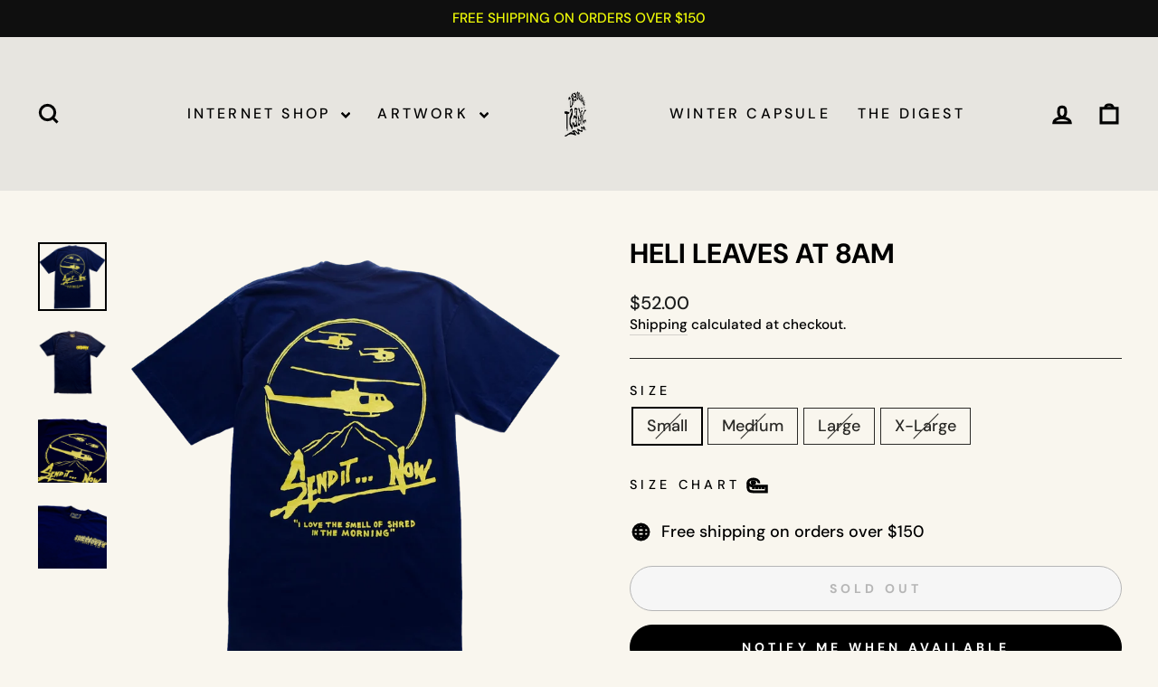

--- FILE ---
content_type: text/html; charset=utf-8
request_url: https://shreddersdigest.com/collections/best-selling-collection/products/heli-leaves-at-8am
body_size: 27370
content:
<!doctype html>
<html class="no-js" lang="en" dir="ltr">
<head>

    
    
    
    
    
      
      
    
  
  <meta charset="utf-8">
  <meta http-equiv="X-UA-Compatible" content="IE=edge,chrome=1">
  <meta name="viewport" content="width=device-width,initial-scale=1">
  <meta name="theme-color" content="#111111">
  <link rel="canonical" href="https://shreddersdigest.com/products/heli-leaves-at-8am">
  <link rel="preconnect" href="https://cdn.shopify.com" crossorigin>
  <link rel="preconnect" href="https://fonts.shopifycdn.com" crossorigin>
  <link rel="dns-prefetch" href="https://productreviews.shopifycdn.com">
  <link rel="dns-prefetch" href="https://ajax.googleapis.com">
  <link rel="dns-prefetch" href="https://maps.googleapis.com">
  <link rel="dns-prefetch" href="https://maps.gstatic.com"><link rel="shortcut icon" href="//shreddersdigest.com/cdn/shop/files/SHR_logo_3425e6e2-b553-4cc5-a14c-8a2fea1f9388_32x32.png?v=1630531976" type="image/png" /><title>Heli Leaves at 8am
&ndash; Shredders Digest 
</title>
<meta name="description" content="Don&#39;t be that person who misses the ride up the mountain, the Heli left at 8am and you&#39;re too late. There&#39;s no sending on the cards for you now today. This is our Heavy Weight T-Shirt. Hand-Printed on 100% USA Cotton  "><meta property="og:site_name" content="Shredders Digest ">
  <meta property="og:url" content="https://shreddersdigest.com/products/heli-leaves-at-8am">
  <meta property="og:title" content="Heli Leaves at 8am">
  <meta property="og:type" content="product">
  <meta property="og:description" content="Don&#39;t be that person who misses the ride up the mountain, the Heli left at 8am and you&#39;re too late. There&#39;s no sending on the cards for you now today. This is our Heavy Weight T-Shirt. Hand-Printed on 100% USA Cotton  "><meta property="og:image" content="http://shreddersdigest.com/cdn/shop/products/Shreddersdigest_TShirt_helileaves004.png?v=1624547516">
    <meta property="og:image:secure_url" content="https://shreddersdigest.com/cdn/shop/products/Shreddersdigest_TShirt_helileaves004.png?v=1624547516">
    <meta property="og:image:width" content="1582">
    <meta property="og:image:height" content="1582"><meta name="twitter:site" content="@">
  <meta name="twitter:card" content="summary_large_image">
  <meta name="twitter:title" content="Heli Leaves at 8am">
  <meta name="twitter:description" content="Don&#39;t be that person who misses the ride up the mountain, the Heli left at 8am and you&#39;re too late. There&#39;s no sending on the cards for you now today. This is our Heavy Weight T-Shirt. Hand-Printed on 100% USA Cotton  ">
<style data-shopify>@font-face {
  font-family: "DM Sans";
  font-weight: 700;
  font-style: normal;
  font-display: swap;
  src: url("//shreddersdigest.com/cdn/fonts/dm_sans/dmsans_n7.97e21d81502002291ea1de8aefb79170c6946ce5.woff2") format("woff2"),
       url("//shreddersdigest.com/cdn/fonts/dm_sans/dmsans_n7.af5c214f5116410ca1d53a2090665620e78e2e1b.woff") format("woff");
}

  @font-face {
  font-family: "DM Sans";
  font-weight: 500;
  font-style: normal;
  font-display: swap;
  src: url("//shreddersdigest.com/cdn/fonts/dm_sans/dmsans_n5.8a0f1984c77eb7186ceb87c4da2173ff65eb012e.woff2") format("woff2"),
       url("//shreddersdigest.com/cdn/fonts/dm_sans/dmsans_n5.9ad2e755a89e15b3d6c53259daad5fc9609888e6.woff") format("woff");
}


  @font-face {
  font-family: "DM Sans";
  font-weight: 600;
  font-style: normal;
  font-display: swap;
  src: url("//shreddersdigest.com/cdn/fonts/dm_sans/dmsans_n6.70a2453ea926d613c6a2f89af05180d14b3a7c96.woff2") format("woff2"),
       url("//shreddersdigest.com/cdn/fonts/dm_sans/dmsans_n6.355605667bef215872257574b57fc097044f7e20.woff") format("woff");
}

  @font-face {
  font-family: "DM Sans";
  font-weight: 500;
  font-style: italic;
  font-display: swap;
  src: url("//shreddersdigest.com/cdn/fonts/dm_sans/dmsans_i5.8654104650c013677e3def7db9b31bfbaa34e59a.woff2") format("woff2"),
       url("//shreddersdigest.com/cdn/fonts/dm_sans/dmsans_i5.a0dc844d8a75a4232f255fc600ad5a295572bed9.woff") format("woff");
}

  @font-face {
  font-family: "DM Sans";
  font-weight: 600;
  font-style: italic;
  font-display: swap;
  src: url("//shreddersdigest.com/cdn/fonts/dm_sans/dmsans_i6.b7d5b35c5f29523529e1bf4a3d0de71a44a277b6.woff2") format("woff2"),
       url("//shreddersdigest.com/cdn/fonts/dm_sans/dmsans_i6.9b760cc5bdd17b4de2c70249ba49bd707f27a31b.woff") format("woff");
}

</style><link href="//shreddersdigest.com/cdn/shop/t/40/assets/theme.css?v=112815834194659147151701283724" rel="stylesheet" type="text/css" media="all" />
<style data-shopify>:root {
    --typeHeaderPrimary: "DM Sans";
    --typeHeaderFallback: sans-serif;
    --typeHeaderSize: 36px;
    --typeHeaderWeight: 700;
    --typeHeaderLineHeight: 1;
    --typeHeaderSpacing: 0.0em;

    --typeBasePrimary:"DM Sans";
    --typeBaseFallback:sans-serif;
    --typeBaseSize: 18px;
    --typeBaseWeight: 500;
    --typeBaseSpacing: 0.0em;
    --typeBaseLineHeight: 1.4;
    --typeBaselineHeightMinus01: 1.3;

    --typeCollectionTitle: 20px;

    --iconWeight: 7px;
    --iconLinecaps: miter;

    
        --buttonRadius: 50px;
    

    --colorGridOverlayOpacity: 0.1;
    }

    .placeholder-content {
    background-image: linear-gradient(100deg, rgba(0,0,0,0) 40%, rgba(0, 0, 0, 0.0) 63%, rgba(0,0,0,0) 79%);
    }</style><script>
    document.documentElement.className = document.documentElement.className.replace('no-js', 'js');

    window.theme = window.theme || {};
    theme.routes = {
      home: "/",
      cart: "/cart.js",
      cartPage: "/cart",
      cartAdd: "/cart/add.js",
      cartChange: "/cart/change.js",
      search: "/search",
      predictiveSearch: "/search/suggest"
    };
    theme.strings = {
      soldOut: "Sold Out",
      unavailable: "Unavailable",
      inStockLabel: "In stock, ready to ship",
      oneStockLabel: "Low stock - [count] item left",
      otherStockLabel: "Low stock - [count] items left",
      willNotShipUntil: "Ready to ship [date]",
      willBeInStockAfter: "Back in stock [date]",
      waitingForStock: "Inventory on the way",
      savePrice: "Save [saved_amount]",
      cartEmpty: "Your cart is currently empty.",
      cartTermsConfirmation: "You must agree with the terms and conditions of sales to check out",
      searchCollections: "Collections",
      searchPages: "Pages",
      searchArticles: "Articles",
      productFrom: "from ",
      maxQuantity: "You can only have [quantity] of [title] in your cart."
    };
    theme.settings = {
      cartType: "drawer",
      isCustomerTemplate: false,
      moneyFormat: "${{amount}}",
      saveType: "dollar",
      productImageSize: "square",
      productImageCover: false,
      predictiveSearch: true,
      predictiveSearchType: null,
      predictiveSearchVendor: false,
      predictiveSearchPrice: false,
      quickView: true,
      themeName: 'Impulse',
      themeVersion: "7.4.0"
    };
  </script>

  <script>window.performance && window.performance.mark && window.performance.mark('shopify.content_for_header.start');</script><meta name="google-site-verification" content="p4NTx6Z6Ht9EkWS-tXrimE2c09E0_iMwFGZWXGcG4To">
<meta name="facebook-domain-verification" content="pz2dmvazypo1fmljdlzfkhua2faygr">
<meta id="shopify-digital-wallet" name="shopify-digital-wallet" content="/1758914/digital_wallets/dialog">
<meta name="shopify-checkout-api-token" content="07d42948b012021eba670684e2969351">
<meta id="in-context-paypal-metadata" data-shop-id="1758914" data-venmo-supported="false" data-environment="production" data-locale="en_US" data-paypal-v4="true" data-currency="USD">
<link rel="alternate" type="application/json+oembed" href="https://shreddersdigest.com/products/heli-leaves-at-8am.oembed">
<script async="async" src="/checkouts/internal/preloads.js?locale=en-US"></script>
<link rel="preconnect" href="https://shop.app" crossorigin="anonymous">
<script async="async" src="https://shop.app/checkouts/internal/preloads.js?locale=en-US&shop_id=1758914" crossorigin="anonymous"></script>
<script id="apple-pay-shop-capabilities" type="application/json">{"shopId":1758914,"countryCode":"US","currencyCode":"USD","merchantCapabilities":["supports3DS"],"merchantId":"gid:\/\/shopify\/Shop\/1758914","merchantName":"Shredders Digest ","requiredBillingContactFields":["postalAddress","email"],"requiredShippingContactFields":["postalAddress","email"],"shippingType":"shipping","supportedNetworks":["visa","masterCard","amex"],"total":{"type":"pending","label":"Shredders Digest ","amount":"1.00"},"shopifyPaymentsEnabled":true,"supportsSubscriptions":true}</script>
<script id="shopify-features" type="application/json">{"accessToken":"07d42948b012021eba670684e2969351","betas":["rich-media-storefront-analytics"],"domain":"shreddersdigest.com","predictiveSearch":true,"shopId":1758914,"locale":"en"}</script>
<script>var Shopify = Shopify || {};
Shopify.shop = "artesempre-2.myshopify.com";
Shopify.locale = "en";
Shopify.currency = {"active":"USD","rate":"1.0"};
Shopify.country = "US";
Shopify.theme = {"name":"Impulse 7.4.0 Caden Manual 11\/29\/2023","id":139552293028,"schema_name":"Impulse","schema_version":"7.4.0","theme_store_id":857,"role":"main"};
Shopify.theme.handle = "null";
Shopify.theme.style = {"id":null,"handle":null};
Shopify.cdnHost = "shreddersdigest.com/cdn";
Shopify.routes = Shopify.routes || {};
Shopify.routes.root = "/";</script>
<script type="module">!function(o){(o.Shopify=o.Shopify||{}).modules=!0}(window);</script>
<script>!function(o){function n(){var o=[];function n(){o.push(Array.prototype.slice.apply(arguments))}return n.q=o,n}var t=o.Shopify=o.Shopify||{};t.loadFeatures=n(),t.autoloadFeatures=n()}(window);</script>
<script>
  window.ShopifyPay = window.ShopifyPay || {};
  window.ShopifyPay.apiHost = "shop.app\/pay";
  window.ShopifyPay.redirectState = null;
</script>
<script id="shop-js-analytics" type="application/json">{"pageType":"product"}</script>
<script defer="defer" async type="module" src="//shreddersdigest.com/cdn/shopifycloud/shop-js/modules/v2/client.init-shop-cart-sync_C5BV16lS.en.esm.js"></script>
<script defer="defer" async type="module" src="//shreddersdigest.com/cdn/shopifycloud/shop-js/modules/v2/chunk.common_CygWptCX.esm.js"></script>
<script type="module">
  await import("//shreddersdigest.com/cdn/shopifycloud/shop-js/modules/v2/client.init-shop-cart-sync_C5BV16lS.en.esm.js");
await import("//shreddersdigest.com/cdn/shopifycloud/shop-js/modules/v2/chunk.common_CygWptCX.esm.js");

  window.Shopify.SignInWithShop?.initShopCartSync?.({"fedCMEnabled":true,"windoidEnabled":true});

</script>
<script defer="defer" async type="module" src="//shreddersdigest.com/cdn/shopifycloud/shop-js/modules/v2/client.payment-terms_CZxnsJam.en.esm.js"></script>
<script defer="defer" async type="module" src="//shreddersdigest.com/cdn/shopifycloud/shop-js/modules/v2/chunk.common_CygWptCX.esm.js"></script>
<script defer="defer" async type="module" src="//shreddersdigest.com/cdn/shopifycloud/shop-js/modules/v2/chunk.modal_D71HUcav.esm.js"></script>
<script type="module">
  await import("//shreddersdigest.com/cdn/shopifycloud/shop-js/modules/v2/client.payment-terms_CZxnsJam.en.esm.js");
await import("//shreddersdigest.com/cdn/shopifycloud/shop-js/modules/v2/chunk.common_CygWptCX.esm.js");
await import("//shreddersdigest.com/cdn/shopifycloud/shop-js/modules/v2/chunk.modal_D71HUcav.esm.js");

  
</script>
<script>
  window.Shopify = window.Shopify || {};
  if (!window.Shopify.featureAssets) window.Shopify.featureAssets = {};
  window.Shopify.featureAssets['shop-js'] = {"shop-cart-sync":["modules/v2/client.shop-cart-sync_ZFArdW7E.en.esm.js","modules/v2/chunk.common_CygWptCX.esm.js"],"init-fed-cm":["modules/v2/client.init-fed-cm_CmiC4vf6.en.esm.js","modules/v2/chunk.common_CygWptCX.esm.js"],"shop-button":["modules/v2/client.shop-button_tlx5R9nI.en.esm.js","modules/v2/chunk.common_CygWptCX.esm.js"],"shop-cash-offers":["modules/v2/client.shop-cash-offers_DOA2yAJr.en.esm.js","modules/v2/chunk.common_CygWptCX.esm.js","modules/v2/chunk.modal_D71HUcav.esm.js"],"init-windoid":["modules/v2/client.init-windoid_sURxWdc1.en.esm.js","modules/v2/chunk.common_CygWptCX.esm.js"],"shop-toast-manager":["modules/v2/client.shop-toast-manager_ClPi3nE9.en.esm.js","modules/v2/chunk.common_CygWptCX.esm.js"],"init-shop-email-lookup-coordinator":["modules/v2/client.init-shop-email-lookup-coordinator_B8hsDcYM.en.esm.js","modules/v2/chunk.common_CygWptCX.esm.js"],"init-shop-cart-sync":["modules/v2/client.init-shop-cart-sync_C5BV16lS.en.esm.js","modules/v2/chunk.common_CygWptCX.esm.js"],"avatar":["modules/v2/client.avatar_BTnouDA3.en.esm.js"],"pay-button":["modules/v2/client.pay-button_FdsNuTd3.en.esm.js","modules/v2/chunk.common_CygWptCX.esm.js"],"init-customer-accounts":["modules/v2/client.init-customer-accounts_DxDtT_ad.en.esm.js","modules/v2/client.shop-login-button_C5VAVYt1.en.esm.js","modules/v2/chunk.common_CygWptCX.esm.js","modules/v2/chunk.modal_D71HUcav.esm.js"],"init-shop-for-new-customer-accounts":["modules/v2/client.init-shop-for-new-customer-accounts_ChsxoAhi.en.esm.js","modules/v2/client.shop-login-button_C5VAVYt1.en.esm.js","modules/v2/chunk.common_CygWptCX.esm.js","modules/v2/chunk.modal_D71HUcav.esm.js"],"shop-login-button":["modules/v2/client.shop-login-button_C5VAVYt1.en.esm.js","modules/v2/chunk.common_CygWptCX.esm.js","modules/v2/chunk.modal_D71HUcav.esm.js"],"init-customer-accounts-sign-up":["modules/v2/client.init-customer-accounts-sign-up_CPSyQ0Tj.en.esm.js","modules/v2/client.shop-login-button_C5VAVYt1.en.esm.js","modules/v2/chunk.common_CygWptCX.esm.js","modules/v2/chunk.modal_D71HUcav.esm.js"],"shop-follow-button":["modules/v2/client.shop-follow-button_Cva4Ekp9.en.esm.js","modules/v2/chunk.common_CygWptCX.esm.js","modules/v2/chunk.modal_D71HUcav.esm.js"],"checkout-modal":["modules/v2/client.checkout-modal_BPM8l0SH.en.esm.js","modules/v2/chunk.common_CygWptCX.esm.js","modules/v2/chunk.modal_D71HUcav.esm.js"],"lead-capture":["modules/v2/client.lead-capture_Bi8yE_yS.en.esm.js","modules/v2/chunk.common_CygWptCX.esm.js","modules/v2/chunk.modal_D71HUcav.esm.js"],"shop-login":["modules/v2/client.shop-login_D6lNrXab.en.esm.js","modules/v2/chunk.common_CygWptCX.esm.js","modules/v2/chunk.modal_D71HUcav.esm.js"],"payment-terms":["modules/v2/client.payment-terms_CZxnsJam.en.esm.js","modules/v2/chunk.common_CygWptCX.esm.js","modules/v2/chunk.modal_D71HUcav.esm.js"]};
</script>
<script>(function() {
  var isLoaded = false;
  function asyncLoad() {
    if (isLoaded) return;
    isLoaded = true;
    var urls = ["https:\/\/instafeed.nfcube.com\/cdn\/91858cde0b6a71f88b69e503ea846f2d.js?shop=artesempre-2.myshopify.com","https:\/\/static.klaviyo.com\/onsite\/js\/klaviyo.js?company_id=Up4Q4u\u0026shop=artesempre-2.myshopify.com","https:\/\/static.klaviyo.com\/onsite\/js\/klaviyo.js?company_id=Up4Q4u\u0026shop=artesempre-2.myshopify.com","\/\/cdn.shopify.com\/proxy\/32169c17cf7e45947b5a2d62b0698ee19e6461b5089d0a13dc751afe417fffa3\/static.cdn.printful.com\/static\/js\/external\/shopify-product-customizer.js?v=0.28\u0026shop=artesempre-2.myshopify.com\u0026sp-cache-control=cHVibGljLCBtYXgtYWdlPTkwMA"];
    for (var i = 0; i < urls.length; i++) {
      var s = document.createElement('script');
      s.type = 'text/javascript';
      s.async = true;
      s.src = urls[i];
      var x = document.getElementsByTagName('script')[0];
      x.parentNode.insertBefore(s, x);
    }
  };
  if(window.attachEvent) {
    window.attachEvent('onload', asyncLoad);
  } else {
    window.addEventListener('load', asyncLoad, false);
  }
})();</script>
<script id="__st">var __st={"a":1758914,"offset":-28800,"reqid":"27c37d28-d2ba-49fc-8b78-a1eedebc05eb-1768754873","pageurl":"shreddersdigest.com\/collections\/best-selling-collection\/products\/heli-leaves-at-8am","u":"6c0006c23963","p":"product","rtyp":"product","rid":6782066852004};</script>
<script>window.ShopifyPaypalV4VisibilityTracking = true;</script>
<script id="captcha-bootstrap">!function(){'use strict';const t='contact',e='account',n='new_comment',o=[[t,t],['blogs',n],['comments',n],[t,'customer']],c=[[e,'customer_login'],[e,'guest_login'],[e,'recover_customer_password'],[e,'create_customer']],r=t=>t.map((([t,e])=>`form[action*='/${t}']:not([data-nocaptcha='true']) input[name='form_type'][value='${e}']`)).join(','),a=t=>()=>t?[...document.querySelectorAll(t)].map((t=>t.form)):[];function s(){const t=[...o],e=r(t);return a(e)}const i='password',u='form_key',d=['recaptcha-v3-token','g-recaptcha-response','h-captcha-response',i],f=()=>{try{return window.sessionStorage}catch{return}},m='__shopify_v',_=t=>t.elements[u];function p(t,e,n=!1){try{const o=window.sessionStorage,c=JSON.parse(o.getItem(e)),{data:r}=function(t){const{data:e,action:n}=t;return t[m]||n?{data:e,action:n}:{data:t,action:n}}(c);for(const[e,n]of Object.entries(r))t.elements[e]&&(t.elements[e].value=n);n&&o.removeItem(e)}catch(o){console.error('form repopulation failed',{error:o})}}const l='form_type',E='cptcha';function T(t){t.dataset[E]=!0}const w=window,h=w.document,L='Shopify',v='ce_forms',y='captcha';let A=!1;((t,e)=>{const n=(g='f06e6c50-85a8-45c8-87d0-21a2b65856fe',I='https://cdn.shopify.com/shopifycloud/storefront-forms-hcaptcha/ce_storefront_forms_captcha_hcaptcha.v1.5.2.iife.js',D={infoText:'Protected by hCaptcha',privacyText:'Privacy',termsText:'Terms'},(t,e,n)=>{const o=w[L][v],c=o.bindForm;if(c)return c(t,g,e,D).then(n);var r;o.q.push([[t,g,e,D],n]),r=I,A||(h.body.append(Object.assign(h.createElement('script'),{id:'captcha-provider',async:!0,src:r})),A=!0)});var g,I,D;w[L]=w[L]||{},w[L][v]=w[L][v]||{},w[L][v].q=[],w[L][y]=w[L][y]||{},w[L][y].protect=function(t,e){n(t,void 0,e),T(t)},Object.freeze(w[L][y]),function(t,e,n,w,h,L){const[v,y,A,g]=function(t,e,n){const i=e?o:[],u=t?c:[],d=[...i,...u],f=r(d),m=r(i),_=r(d.filter((([t,e])=>n.includes(e))));return[a(f),a(m),a(_),s()]}(w,h,L),I=t=>{const e=t.target;return e instanceof HTMLFormElement?e:e&&e.form},D=t=>v().includes(t);t.addEventListener('submit',(t=>{const e=I(t);if(!e)return;const n=D(e)&&!e.dataset.hcaptchaBound&&!e.dataset.recaptchaBound,o=_(e),c=g().includes(e)&&(!o||!o.value);(n||c)&&t.preventDefault(),c&&!n&&(function(t){try{if(!f())return;!function(t){const e=f();if(!e)return;const n=_(t);if(!n)return;const o=n.value;o&&e.removeItem(o)}(t);const e=Array.from(Array(32),(()=>Math.random().toString(36)[2])).join('');!function(t,e){_(t)||t.append(Object.assign(document.createElement('input'),{type:'hidden',name:u})),t.elements[u].value=e}(t,e),function(t,e){const n=f();if(!n)return;const o=[...t.querySelectorAll(`input[type='${i}']`)].map((({name:t})=>t)),c=[...d,...o],r={};for(const[a,s]of new FormData(t).entries())c.includes(a)||(r[a]=s);n.setItem(e,JSON.stringify({[m]:1,action:t.action,data:r}))}(t,e)}catch(e){console.error('failed to persist form',e)}}(e),e.submit())}));const S=(t,e)=>{t&&!t.dataset[E]&&(n(t,e.some((e=>e===t))),T(t))};for(const o of['focusin','change'])t.addEventListener(o,(t=>{const e=I(t);D(e)&&S(e,y())}));const B=e.get('form_key'),M=e.get(l),P=B&&M;t.addEventListener('DOMContentLoaded',(()=>{const t=y();if(P)for(const e of t)e.elements[l].value===M&&p(e,B);[...new Set([...A(),...v().filter((t=>'true'===t.dataset.shopifyCaptcha))])].forEach((e=>S(e,t)))}))}(h,new URLSearchParams(w.location.search),n,t,e,['guest_login'])})(!0,!0)}();</script>
<script integrity="sha256-4kQ18oKyAcykRKYeNunJcIwy7WH5gtpwJnB7kiuLZ1E=" data-source-attribution="shopify.loadfeatures" defer="defer" src="//shreddersdigest.com/cdn/shopifycloud/storefront/assets/storefront/load_feature-a0a9edcb.js" crossorigin="anonymous"></script>
<script crossorigin="anonymous" defer="defer" src="//shreddersdigest.com/cdn/shopifycloud/storefront/assets/shopify_pay/storefront-65b4c6d7.js?v=20250812"></script>
<script data-source-attribution="shopify.dynamic_checkout.dynamic.init">var Shopify=Shopify||{};Shopify.PaymentButton=Shopify.PaymentButton||{isStorefrontPortableWallets:!0,init:function(){window.Shopify.PaymentButton.init=function(){};var t=document.createElement("script");t.src="https://shreddersdigest.com/cdn/shopifycloud/portable-wallets/latest/portable-wallets.en.js",t.type="module",document.head.appendChild(t)}};
</script>
<script data-source-attribution="shopify.dynamic_checkout.buyer_consent">
  function portableWalletsHideBuyerConsent(e){var t=document.getElementById("shopify-buyer-consent"),n=document.getElementById("shopify-subscription-policy-button");t&&n&&(t.classList.add("hidden"),t.setAttribute("aria-hidden","true"),n.removeEventListener("click",e))}function portableWalletsShowBuyerConsent(e){var t=document.getElementById("shopify-buyer-consent"),n=document.getElementById("shopify-subscription-policy-button");t&&n&&(t.classList.remove("hidden"),t.removeAttribute("aria-hidden"),n.addEventListener("click",e))}window.Shopify?.PaymentButton&&(window.Shopify.PaymentButton.hideBuyerConsent=portableWalletsHideBuyerConsent,window.Shopify.PaymentButton.showBuyerConsent=portableWalletsShowBuyerConsent);
</script>
<script>
  function portableWalletsCleanup(e){e&&e.src&&console.error("Failed to load portable wallets script "+e.src);var t=document.querySelectorAll("shopify-accelerated-checkout .shopify-payment-button__skeleton, shopify-accelerated-checkout-cart .wallet-cart-button__skeleton"),e=document.getElementById("shopify-buyer-consent");for(let e=0;e<t.length;e++)t[e].remove();e&&e.remove()}function portableWalletsNotLoadedAsModule(e){e instanceof ErrorEvent&&"string"==typeof e.message&&e.message.includes("import.meta")&&"string"==typeof e.filename&&e.filename.includes("portable-wallets")&&(window.removeEventListener("error",portableWalletsNotLoadedAsModule),window.Shopify.PaymentButton.failedToLoad=e,"loading"===document.readyState?document.addEventListener("DOMContentLoaded",window.Shopify.PaymentButton.init):window.Shopify.PaymentButton.init())}window.addEventListener("error",portableWalletsNotLoadedAsModule);
</script>

<script type="module" src="https://shreddersdigest.com/cdn/shopifycloud/portable-wallets/latest/portable-wallets.en.js" onError="portableWalletsCleanup(this)" crossorigin="anonymous"></script>
<script nomodule>
  document.addEventListener("DOMContentLoaded", portableWalletsCleanup);
</script>

<link id="shopify-accelerated-checkout-styles" rel="stylesheet" media="screen" href="https://shreddersdigest.com/cdn/shopifycloud/portable-wallets/latest/accelerated-checkout-backwards-compat.css" crossorigin="anonymous">
<style id="shopify-accelerated-checkout-cart">
        #shopify-buyer-consent {
  margin-top: 1em;
  display: inline-block;
  width: 100%;
}

#shopify-buyer-consent.hidden {
  display: none;
}

#shopify-subscription-policy-button {
  background: none;
  border: none;
  padding: 0;
  text-decoration: underline;
  font-size: inherit;
  cursor: pointer;
}

#shopify-subscription-policy-button::before {
  box-shadow: none;
}

      </style>

<script>window.performance && window.performance.mark && window.performance.mark('shopify.content_for_header.end');</script>

  <script src="//shreddersdigest.com/cdn/shop/t/40/assets/vendor-scripts-v11.js" defer="defer"></script><link rel="stylesheet" href="//shreddersdigest.com/cdn/shop/t/40/assets/country-flags.css"><script src="//shreddersdigest.com/cdn/shop/t/40/assets/theme.js?v=66447858802808184731701274026" defer="defer"></script>
<script src="https://cdn.shopify.com/extensions/019ab370-3427-7dfe-9e9e-e24647f8564c/cartbite-75/assets/cartbite-embed.js" type="text/javascript" defer="defer"></script>
<link href="https://monorail-edge.shopifysvc.com" rel="dns-prefetch">
<script>(function(){if ("sendBeacon" in navigator && "performance" in window) {try {var session_token_from_headers = performance.getEntriesByType('navigation')[0].serverTiming.find(x => x.name == '_s').description;} catch {var session_token_from_headers = undefined;}var session_cookie_matches = document.cookie.match(/_shopify_s=([^;]*)/);var session_token_from_cookie = session_cookie_matches && session_cookie_matches.length === 2 ? session_cookie_matches[1] : "";var session_token = session_token_from_headers || session_token_from_cookie || "";function handle_abandonment_event(e) {var entries = performance.getEntries().filter(function(entry) {return /monorail-edge.shopifysvc.com/.test(entry.name);});if (!window.abandonment_tracked && entries.length === 0) {window.abandonment_tracked = true;var currentMs = Date.now();var navigation_start = performance.timing.navigationStart;var payload = {shop_id: 1758914,url: window.location.href,navigation_start,duration: currentMs - navigation_start,session_token,page_type: "product"};window.navigator.sendBeacon("https://monorail-edge.shopifysvc.com/v1/produce", JSON.stringify({schema_id: "online_store_buyer_site_abandonment/1.1",payload: payload,metadata: {event_created_at_ms: currentMs,event_sent_at_ms: currentMs}}));}}window.addEventListener('pagehide', handle_abandonment_event);}}());</script>
<script id="web-pixels-manager-setup">(function e(e,d,r,n,o){if(void 0===o&&(o={}),!Boolean(null===(a=null===(i=window.Shopify)||void 0===i?void 0:i.analytics)||void 0===a?void 0:a.replayQueue)){var i,a;window.Shopify=window.Shopify||{};var t=window.Shopify;t.analytics=t.analytics||{};var s=t.analytics;s.replayQueue=[],s.publish=function(e,d,r){return s.replayQueue.push([e,d,r]),!0};try{self.performance.mark("wpm:start")}catch(e){}var l=function(){var e={modern:/Edge?\/(1{2}[4-9]|1[2-9]\d|[2-9]\d{2}|\d{4,})\.\d+(\.\d+|)|Firefox\/(1{2}[4-9]|1[2-9]\d|[2-9]\d{2}|\d{4,})\.\d+(\.\d+|)|Chrom(ium|e)\/(9{2}|\d{3,})\.\d+(\.\d+|)|(Maci|X1{2}).+ Version\/(15\.\d+|(1[6-9]|[2-9]\d|\d{3,})\.\d+)([,.]\d+|)( \(\w+\)|)( Mobile\/\w+|) Safari\/|Chrome.+OPR\/(9{2}|\d{3,})\.\d+\.\d+|(CPU[ +]OS|iPhone[ +]OS|CPU[ +]iPhone|CPU IPhone OS|CPU iPad OS)[ +]+(15[._]\d+|(1[6-9]|[2-9]\d|\d{3,})[._]\d+)([._]\d+|)|Android:?[ /-](13[3-9]|1[4-9]\d|[2-9]\d{2}|\d{4,})(\.\d+|)(\.\d+|)|Android.+Firefox\/(13[5-9]|1[4-9]\d|[2-9]\d{2}|\d{4,})\.\d+(\.\d+|)|Android.+Chrom(ium|e)\/(13[3-9]|1[4-9]\d|[2-9]\d{2}|\d{4,})\.\d+(\.\d+|)|SamsungBrowser\/([2-9]\d|\d{3,})\.\d+/,legacy:/Edge?\/(1[6-9]|[2-9]\d|\d{3,})\.\d+(\.\d+|)|Firefox\/(5[4-9]|[6-9]\d|\d{3,})\.\d+(\.\d+|)|Chrom(ium|e)\/(5[1-9]|[6-9]\d|\d{3,})\.\d+(\.\d+|)([\d.]+$|.*Safari\/(?![\d.]+ Edge\/[\d.]+$))|(Maci|X1{2}).+ Version\/(10\.\d+|(1[1-9]|[2-9]\d|\d{3,})\.\d+)([,.]\d+|)( \(\w+\)|)( Mobile\/\w+|) Safari\/|Chrome.+OPR\/(3[89]|[4-9]\d|\d{3,})\.\d+\.\d+|(CPU[ +]OS|iPhone[ +]OS|CPU[ +]iPhone|CPU IPhone OS|CPU iPad OS)[ +]+(10[._]\d+|(1[1-9]|[2-9]\d|\d{3,})[._]\d+)([._]\d+|)|Android:?[ /-](13[3-9]|1[4-9]\d|[2-9]\d{2}|\d{4,})(\.\d+|)(\.\d+|)|Mobile Safari.+OPR\/([89]\d|\d{3,})\.\d+\.\d+|Android.+Firefox\/(13[5-9]|1[4-9]\d|[2-9]\d{2}|\d{4,})\.\d+(\.\d+|)|Android.+Chrom(ium|e)\/(13[3-9]|1[4-9]\d|[2-9]\d{2}|\d{4,})\.\d+(\.\d+|)|Android.+(UC? ?Browser|UCWEB|U3)[ /]?(15\.([5-9]|\d{2,})|(1[6-9]|[2-9]\d|\d{3,})\.\d+)\.\d+|SamsungBrowser\/(5\.\d+|([6-9]|\d{2,})\.\d+)|Android.+MQ{2}Browser\/(14(\.(9|\d{2,})|)|(1[5-9]|[2-9]\d|\d{3,})(\.\d+|))(\.\d+|)|K[Aa][Ii]OS\/(3\.\d+|([4-9]|\d{2,})\.\d+)(\.\d+|)/},d=e.modern,r=e.legacy,n=navigator.userAgent;return n.match(d)?"modern":n.match(r)?"legacy":"unknown"}(),u="modern"===l?"modern":"legacy",c=(null!=n?n:{modern:"",legacy:""})[u],f=function(e){return[e.baseUrl,"/wpm","/b",e.hashVersion,"modern"===e.buildTarget?"m":"l",".js"].join("")}({baseUrl:d,hashVersion:r,buildTarget:u}),m=function(e){var d=e.version,r=e.bundleTarget,n=e.surface,o=e.pageUrl,i=e.monorailEndpoint;return{emit:function(e){var a=e.status,t=e.errorMsg,s=(new Date).getTime(),l=JSON.stringify({metadata:{event_sent_at_ms:s},events:[{schema_id:"web_pixels_manager_load/3.1",payload:{version:d,bundle_target:r,page_url:o,status:a,surface:n,error_msg:t},metadata:{event_created_at_ms:s}}]});if(!i)return console&&console.warn&&console.warn("[Web Pixels Manager] No Monorail endpoint provided, skipping logging."),!1;try{return self.navigator.sendBeacon.bind(self.navigator)(i,l)}catch(e){}var u=new XMLHttpRequest;try{return u.open("POST",i,!0),u.setRequestHeader("Content-Type","text/plain"),u.send(l),!0}catch(e){return console&&console.warn&&console.warn("[Web Pixels Manager] Got an unhandled error while logging to Monorail."),!1}}}}({version:r,bundleTarget:l,surface:e.surface,pageUrl:self.location.href,monorailEndpoint:e.monorailEndpoint});try{o.browserTarget=l,function(e){var d=e.src,r=e.async,n=void 0===r||r,o=e.onload,i=e.onerror,a=e.sri,t=e.scriptDataAttributes,s=void 0===t?{}:t,l=document.createElement("script"),u=document.querySelector("head"),c=document.querySelector("body");if(l.async=n,l.src=d,a&&(l.integrity=a,l.crossOrigin="anonymous"),s)for(var f in s)if(Object.prototype.hasOwnProperty.call(s,f))try{l.dataset[f]=s[f]}catch(e){}if(o&&l.addEventListener("load",o),i&&l.addEventListener("error",i),u)u.appendChild(l);else{if(!c)throw new Error("Did not find a head or body element to append the script");c.appendChild(l)}}({src:f,async:!0,onload:function(){if(!function(){var e,d;return Boolean(null===(d=null===(e=window.Shopify)||void 0===e?void 0:e.analytics)||void 0===d?void 0:d.initialized)}()){var d=window.webPixelsManager.init(e)||void 0;if(d){var r=window.Shopify.analytics;r.replayQueue.forEach((function(e){var r=e[0],n=e[1],o=e[2];d.publishCustomEvent(r,n,o)})),r.replayQueue=[],r.publish=d.publishCustomEvent,r.visitor=d.visitor,r.initialized=!0}}},onerror:function(){return m.emit({status:"failed",errorMsg:"".concat(f," has failed to load")})},sri:function(e){var d=/^sha384-[A-Za-z0-9+/=]+$/;return"string"==typeof e&&d.test(e)}(c)?c:"",scriptDataAttributes:o}),m.emit({status:"loading"})}catch(e){m.emit({status:"failed",errorMsg:(null==e?void 0:e.message)||"Unknown error"})}}})({shopId: 1758914,storefrontBaseUrl: "https://shreddersdigest.com",extensionsBaseUrl: "https://extensions.shopifycdn.com/cdn/shopifycloud/web-pixels-manager",monorailEndpoint: "https://monorail-edge.shopifysvc.com/unstable/produce_batch",surface: "storefront-renderer",enabledBetaFlags: ["2dca8a86"],webPixelsConfigList: [{"id":"589562020","configuration":"{\"config\":\"{\\\"pixel_id\\\":\\\"G-F4R0FJDB4M\\\",\\\"target_country\\\":\\\"US\\\",\\\"gtag_events\\\":[{\\\"type\\\":\\\"search\\\",\\\"action_label\\\":[\\\"G-F4R0FJDB4M\\\",\\\"AW-11159597675\\\/JAFdCPfcxJoYEOvkp8kp\\\"]},{\\\"type\\\":\\\"begin_checkout\\\",\\\"action_label\\\":[\\\"G-F4R0FJDB4M\\\",\\\"AW-11159597675\\\/2T0XCP3cxJoYEOvkp8kp\\\"]},{\\\"type\\\":\\\"view_item\\\",\\\"action_label\\\":[\\\"G-F4R0FJDB4M\\\",\\\"AW-11159597675\\\/86mACPTcxJoYEOvkp8kp\\\",\\\"MC-7KPY0R1Q64\\\"]},{\\\"type\\\":\\\"purchase\\\",\\\"action_label\\\":[\\\"G-F4R0FJDB4M\\\",\\\"AW-11159597675\\\/ZTXmCO7cxJoYEOvkp8kp\\\",\\\"MC-7KPY0R1Q64\\\"]},{\\\"type\\\":\\\"page_view\\\",\\\"action_label\\\":[\\\"G-F4R0FJDB4M\\\",\\\"AW-11159597675\\\/YERrCPHcxJoYEOvkp8kp\\\",\\\"MC-7KPY0R1Q64\\\"]},{\\\"type\\\":\\\"add_payment_info\\\",\\\"action_label\\\":[\\\"G-F4R0FJDB4M\\\",\\\"AW-11159597675\\\/rrogCIDdxJoYEOvkp8kp\\\"]},{\\\"type\\\":\\\"add_to_cart\\\",\\\"action_label\\\":[\\\"G-F4R0FJDB4M\\\",\\\"AW-11159597675\\\/H8JRCPrcxJoYEOvkp8kp\\\"]}],\\\"enable_monitoring_mode\\\":false}\"}","eventPayloadVersion":"v1","runtimeContext":"OPEN","scriptVersion":"b2a88bafab3e21179ed38636efcd8a93","type":"APP","apiClientId":1780363,"privacyPurposes":[],"dataSharingAdjustments":{"protectedCustomerApprovalScopes":["read_customer_address","read_customer_email","read_customer_name","read_customer_personal_data","read_customer_phone"]}},{"id":"525271204","configuration":"{\"pixelCode\":\"C90TB306F3IE8B525DGG\"}","eventPayloadVersion":"v1","runtimeContext":"STRICT","scriptVersion":"22e92c2ad45662f435e4801458fb78cc","type":"APP","apiClientId":4383523,"privacyPurposes":["ANALYTICS","MARKETING","SALE_OF_DATA"],"dataSharingAdjustments":{"protectedCustomerApprovalScopes":["read_customer_address","read_customer_email","read_customer_name","read_customer_personal_data","read_customer_phone"]}},{"id":"218595492","configuration":"{\"pixel_id\":\"555982539756046\",\"pixel_type\":\"facebook_pixel\",\"metaapp_system_user_token\":\"-\"}","eventPayloadVersion":"v1","runtimeContext":"OPEN","scriptVersion":"ca16bc87fe92b6042fbaa3acc2fbdaa6","type":"APP","apiClientId":2329312,"privacyPurposes":["ANALYTICS","MARKETING","SALE_OF_DATA"],"dataSharingAdjustments":{"protectedCustomerApprovalScopes":["read_customer_address","read_customer_email","read_customer_name","read_customer_personal_data","read_customer_phone"]}},{"id":"109805732","configuration":"{\"tagID\":\"2613041292815\"}","eventPayloadVersion":"v1","runtimeContext":"STRICT","scriptVersion":"18031546ee651571ed29edbe71a3550b","type":"APP","apiClientId":3009811,"privacyPurposes":["ANALYTICS","MARKETING","SALE_OF_DATA"],"dataSharingAdjustments":{"protectedCustomerApprovalScopes":["read_customer_address","read_customer_email","read_customer_name","read_customer_personal_data","read_customer_phone"]}},{"id":"26181796","configuration":"{\"myshopifyDomain\":\"artesempre-2.myshopify.com\"}","eventPayloadVersion":"v1","runtimeContext":"STRICT","scriptVersion":"23b97d18e2aa74363140dc29c9284e87","type":"APP","apiClientId":2775569,"privacyPurposes":["ANALYTICS","MARKETING","SALE_OF_DATA"],"dataSharingAdjustments":{"protectedCustomerApprovalScopes":["read_customer_address","read_customer_email","read_customer_name","read_customer_phone","read_customer_personal_data"]}},{"id":"shopify-app-pixel","configuration":"{}","eventPayloadVersion":"v1","runtimeContext":"STRICT","scriptVersion":"0450","apiClientId":"shopify-pixel","type":"APP","privacyPurposes":["ANALYTICS","MARKETING"]},{"id":"shopify-custom-pixel","eventPayloadVersion":"v1","runtimeContext":"LAX","scriptVersion":"0450","apiClientId":"shopify-pixel","type":"CUSTOM","privacyPurposes":["ANALYTICS","MARKETING"]}],isMerchantRequest: false,initData: {"shop":{"name":"Shredders Digest ","paymentSettings":{"currencyCode":"USD"},"myshopifyDomain":"artesempre-2.myshopify.com","countryCode":"US","storefrontUrl":"https:\/\/shreddersdigest.com"},"customer":null,"cart":null,"checkout":null,"productVariants":[{"price":{"amount":52.0,"currencyCode":"USD"},"product":{"title":"Heli Leaves at 8am","vendor":"Shredders Digest","id":"6782066852004","untranslatedTitle":"Heli Leaves at 8am","url":"\/products\/heli-leaves-at-8am","type":""},"id":"40204271026340","image":{"src":"\/\/shreddersdigest.com\/cdn\/shop\/products\/Shreddersdigest_TShirt_helileaves004.png?v=1624547516"},"sku":"","title":"Small","untranslatedTitle":"Small"},{"price":{"amount":52.0,"currencyCode":"USD"},"product":{"title":"Heli Leaves at 8am","vendor":"Shredders Digest","id":"6782066852004","untranslatedTitle":"Heli Leaves at 8am","url":"\/products\/heli-leaves-at-8am","type":""},"id":"40204271059108","image":{"src":"\/\/shreddersdigest.com\/cdn\/shop\/products\/Shreddersdigest_TShirt_helileaves004.png?v=1624547516"},"sku":"","title":"Medium","untranslatedTitle":"Medium"},{"price":{"amount":52.0,"currencyCode":"USD"},"product":{"title":"Heli Leaves at 8am","vendor":"Shredders Digest","id":"6782066852004","untranslatedTitle":"Heli Leaves at 8am","url":"\/products\/heli-leaves-at-8am","type":""},"id":"40204271091876","image":{"src":"\/\/shreddersdigest.com\/cdn\/shop\/products\/Shreddersdigest_TShirt_helileaves004.png?v=1624547516"},"sku":"","title":"Large","untranslatedTitle":"Large"},{"price":{"amount":52.0,"currencyCode":"USD"},"product":{"title":"Heli Leaves at 8am","vendor":"Shredders Digest","id":"6782066852004","untranslatedTitle":"Heli Leaves at 8am","url":"\/products\/heli-leaves-at-8am","type":""},"id":"40204271124644","image":{"src":"\/\/shreddersdigest.com\/cdn\/shop\/products\/Shreddersdigest_TShirt_helileaves004.png?v=1624547516"},"sku":"","title":"X-Large","untranslatedTitle":"X-Large"}],"purchasingCompany":null},},"https://shreddersdigest.com/cdn","fcfee988w5aeb613cpc8e4bc33m6693e112",{"modern":"","legacy":""},{"shopId":"1758914","storefrontBaseUrl":"https:\/\/shreddersdigest.com","extensionBaseUrl":"https:\/\/extensions.shopifycdn.com\/cdn\/shopifycloud\/web-pixels-manager","surface":"storefront-renderer","enabledBetaFlags":"[\"2dca8a86\"]","isMerchantRequest":"false","hashVersion":"fcfee988w5aeb613cpc8e4bc33m6693e112","publish":"custom","events":"[[\"page_viewed\",{}],[\"product_viewed\",{\"productVariant\":{\"price\":{\"amount\":52.0,\"currencyCode\":\"USD\"},\"product\":{\"title\":\"Heli Leaves at 8am\",\"vendor\":\"Shredders Digest\",\"id\":\"6782066852004\",\"untranslatedTitle\":\"Heli Leaves at 8am\",\"url\":\"\/products\/heli-leaves-at-8am\",\"type\":\"\"},\"id\":\"40204271026340\",\"image\":{\"src\":\"\/\/shreddersdigest.com\/cdn\/shop\/products\/Shreddersdigest_TShirt_helileaves004.png?v=1624547516\"},\"sku\":\"\",\"title\":\"Small\",\"untranslatedTitle\":\"Small\"}}]]"});</script><script>
  window.ShopifyAnalytics = window.ShopifyAnalytics || {};
  window.ShopifyAnalytics.meta = window.ShopifyAnalytics.meta || {};
  window.ShopifyAnalytics.meta.currency = 'USD';
  var meta = {"product":{"id":6782066852004,"gid":"gid:\/\/shopify\/Product\/6782066852004","vendor":"Shredders Digest","type":"","handle":"heli-leaves-at-8am","variants":[{"id":40204271026340,"price":5200,"name":"Heli Leaves at 8am - Small","public_title":"Small","sku":""},{"id":40204271059108,"price":5200,"name":"Heli Leaves at 8am - Medium","public_title":"Medium","sku":""},{"id":40204271091876,"price":5200,"name":"Heli Leaves at 8am - Large","public_title":"Large","sku":""},{"id":40204271124644,"price":5200,"name":"Heli Leaves at 8am - X-Large","public_title":"X-Large","sku":""}],"remote":false},"page":{"pageType":"product","resourceType":"product","resourceId":6782066852004,"requestId":"27c37d28-d2ba-49fc-8b78-a1eedebc05eb-1768754873"}};
  for (var attr in meta) {
    window.ShopifyAnalytics.meta[attr] = meta[attr];
  }
</script>
<script class="analytics">
  (function () {
    var customDocumentWrite = function(content) {
      var jquery = null;

      if (window.jQuery) {
        jquery = window.jQuery;
      } else if (window.Checkout && window.Checkout.$) {
        jquery = window.Checkout.$;
      }

      if (jquery) {
        jquery('body').append(content);
      }
    };

    var hasLoggedConversion = function(token) {
      if (token) {
        return document.cookie.indexOf('loggedConversion=' + token) !== -1;
      }
      return false;
    }

    var setCookieIfConversion = function(token) {
      if (token) {
        var twoMonthsFromNow = new Date(Date.now());
        twoMonthsFromNow.setMonth(twoMonthsFromNow.getMonth() + 2);

        document.cookie = 'loggedConversion=' + token + '; expires=' + twoMonthsFromNow;
      }
    }

    var trekkie = window.ShopifyAnalytics.lib = window.trekkie = window.trekkie || [];
    if (trekkie.integrations) {
      return;
    }
    trekkie.methods = [
      'identify',
      'page',
      'ready',
      'track',
      'trackForm',
      'trackLink'
    ];
    trekkie.factory = function(method) {
      return function() {
        var args = Array.prototype.slice.call(arguments);
        args.unshift(method);
        trekkie.push(args);
        return trekkie;
      };
    };
    for (var i = 0; i < trekkie.methods.length; i++) {
      var key = trekkie.methods[i];
      trekkie[key] = trekkie.factory(key);
    }
    trekkie.load = function(config) {
      trekkie.config = config || {};
      trekkie.config.initialDocumentCookie = document.cookie;
      var first = document.getElementsByTagName('script')[0];
      var script = document.createElement('script');
      script.type = 'text/javascript';
      script.onerror = function(e) {
        var scriptFallback = document.createElement('script');
        scriptFallback.type = 'text/javascript';
        scriptFallback.onerror = function(error) {
                var Monorail = {
      produce: function produce(monorailDomain, schemaId, payload) {
        var currentMs = new Date().getTime();
        var event = {
          schema_id: schemaId,
          payload: payload,
          metadata: {
            event_created_at_ms: currentMs,
            event_sent_at_ms: currentMs
          }
        };
        return Monorail.sendRequest("https://" + monorailDomain + "/v1/produce", JSON.stringify(event));
      },
      sendRequest: function sendRequest(endpointUrl, payload) {
        // Try the sendBeacon API
        if (window && window.navigator && typeof window.navigator.sendBeacon === 'function' && typeof window.Blob === 'function' && !Monorail.isIos12()) {
          var blobData = new window.Blob([payload], {
            type: 'text/plain'
          });

          if (window.navigator.sendBeacon(endpointUrl, blobData)) {
            return true;
          } // sendBeacon was not successful

        } // XHR beacon

        var xhr = new XMLHttpRequest();

        try {
          xhr.open('POST', endpointUrl);
          xhr.setRequestHeader('Content-Type', 'text/plain');
          xhr.send(payload);
        } catch (e) {
          console.log(e);
        }

        return false;
      },
      isIos12: function isIos12() {
        return window.navigator.userAgent.lastIndexOf('iPhone; CPU iPhone OS 12_') !== -1 || window.navigator.userAgent.lastIndexOf('iPad; CPU OS 12_') !== -1;
      }
    };
    Monorail.produce('monorail-edge.shopifysvc.com',
      'trekkie_storefront_load_errors/1.1',
      {shop_id: 1758914,
      theme_id: 139552293028,
      app_name: "storefront",
      context_url: window.location.href,
      source_url: "//shreddersdigest.com/cdn/s/trekkie.storefront.cd680fe47e6c39ca5d5df5f0a32d569bc48c0f27.min.js"});

        };
        scriptFallback.async = true;
        scriptFallback.src = '//shreddersdigest.com/cdn/s/trekkie.storefront.cd680fe47e6c39ca5d5df5f0a32d569bc48c0f27.min.js';
        first.parentNode.insertBefore(scriptFallback, first);
      };
      script.async = true;
      script.src = '//shreddersdigest.com/cdn/s/trekkie.storefront.cd680fe47e6c39ca5d5df5f0a32d569bc48c0f27.min.js';
      first.parentNode.insertBefore(script, first);
    };
    trekkie.load(
      {"Trekkie":{"appName":"storefront","development":false,"defaultAttributes":{"shopId":1758914,"isMerchantRequest":null,"themeId":139552293028,"themeCityHash":"10441333277366978114","contentLanguage":"en","currency":"USD","eventMetadataId":"163b5164-0799-45c6-a8de-ff03dfc3c2db"},"isServerSideCookieWritingEnabled":true,"monorailRegion":"shop_domain","enabledBetaFlags":["65f19447"]},"Session Attribution":{},"S2S":{"facebookCapiEnabled":true,"source":"trekkie-storefront-renderer","apiClientId":580111}}
    );

    var loaded = false;
    trekkie.ready(function() {
      if (loaded) return;
      loaded = true;

      window.ShopifyAnalytics.lib = window.trekkie;

      var originalDocumentWrite = document.write;
      document.write = customDocumentWrite;
      try { window.ShopifyAnalytics.merchantGoogleAnalytics.call(this); } catch(error) {};
      document.write = originalDocumentWrite;

      window.ShopifyAnalytics.lib.page(null,{"pageType":"product","resourceType":"product","resourceId":6782066852004,"requestId":"27c37d28-d2ba-49fc-8b78-a1eedebc05eb-1768754873","shopifyEmitted":true});

      var match = window.location.pathname.match(/checkouts\/(.+)\/(thank_you|post_purchase)/)
      var token = match? match[1]: undefined;
      if (!hasLoggedConversion(token)) {
        setCookieIfConversion(token);
        window.ShopifyAnalytics.lib.track("Viewed Product",{"currency":"USD","variantId":40204271026340,"productId":6782066852004,"productGid":"gid:\/\/shopify\/Product\/6782066852004","name":"Heli Leaves at 8am - Small","price":"52.00","sku":"","brand":"Shredders Digest","variant":"Small","category":"","nonInteraction":true,"remote":false},undefined,undefined,{"shopifyEmitted":true});
      window.ShopifyAnalytics.lib.track("monorail:\/\/trekkie_storefront_viewed_product\/1.1",{"currency":"USD","variantId":40204271026340,"productId":6782066852004,"productGid":"gid:\/\/shopify\/Product\/6782066852004","name":"Heli Leaves at 8am - Small","price":"52.00","sku":"","brand":"Shredders Digest","variant":"Small","category":"","nonInteraction":true,"remote":false,"referer":"https:\/\/shreddersdigest.com\/collections\/best-selling-collection\/products\/heli-leaves-at-8am"});
      }
    });


        var eventsListenerScript = document.createElement('script');
        eventsListenerScript.async = true;
        eventsListenerScript.src = "//shreddersdigest.com/cdn/shopifycloud/storefront/assets/shop_events_listener-3da45d37.js";
        document.getElementsByTagName('head')[0].appendChild(eventsListenerScript);

})();</script>
<script
  defer
  src="https://shreddersdigest.com/cdn/shopifycloud/perf-kit/shopify-perf-kit-3.0.4.min.js"
  data-application="storefront-renderer"
  data-shop-id="1758914"
  data-render-region="gcp-us-central1"
  data-page-type="product"
  data-theme-instance-id="139552293028"
  data-theme-name="Impulse"
  data-theme-version="7.4.0"
  data-monorail-region="shop_domain"
  data-resource-timing-sampling-rate="10"
  data-shs="true"
  data-shs-beacon="true"
  data-shs-export-with-fetch="true"
  data-shs-logs-sample-rate="1"
  data-shs-beacon-endpoint="https://shreddersdigest.com/api/collect"
></script>
</head>

<body class="template-product" data-center-text="true" data-button_style="round" data-type_header_capitalize="true" data-type_headers_align_text="true" data-type_product_capitalize="true" data-swatch_style="round" >

  <a class="in-page-link visually-hidden skip-link" href="#MainContent">Skip to content</a>

  <div id="PageContainer" class="page-container">
    <div class="transition-body"><!-- BEGIN sections: header-group -->
<div id="shopify-section-sections--17340153135268__announcement" class="shopify-section shopify-section-group-header-group"><style></style>
  <div class="announcement-bar">
    <div class="page-width">
      <div class="slideshow-wrapper">
        <button type="button" class="visually-hidden slideshow__pause" data-id="sections--17340153135268__announcement" aria-live="polite">
          <span class="slideshow__pause-stop">
            <svg aria-hidden="true" focusable="false" role="presentation" class="icon icon-pause" viewBox="0 0 10 13"><path d="M0 0h3v13H0zm7 0h3v13H7z" fill-rule="evenodd"/></svg>
            <span class="icon__fallback-text">Pause slideshow</span>
          </span>
          <span class="slideshow__pause-play">
            <svg aria-hidden="true" focusable="false" role="presentation" class="icon icon-play" viewBox="18.24 17.35 24.52 28.3"><path fill="#323232" d="M22.1 19.151v25.5l20.4-13.489-20.4-12.011z"/></svg>
            <span class="icon__fallback-text">Play slideshow</span>
          </span>
        </button>

        <div
          id="AnnouncementSlider"
          class="announcement-slider"
          data-compact="true"
          data-block-count="1"><div
                id="AnnouncementSlide-announcement-0"
                class="announcement-slider__slide"
                data-index="0"
                
              ><span class="announcement-link-text">FREE SHIPPING ON ORDERS OVER $150</span></div></div>
      </div>
    </div>
  </div>




</div><div id="shopify-section-sections--17340153135268__header" class="shopify-section shopify-section-group-header-group">

<div id="NavDrawer" class="drawer drawer--left">
  <div class="drawer__contents">
    <div class="drawer__fixed-header">
      <div class="drawer__header appear-animation appear-delay-1">
        <div class="h2 drawer__title"></div>
        <div class="drawer__close">
          <button type="button" class="drawer__close-button js-drawer-close">
            <svg aria-hidden="true" focusable="false" role="presentation" class="icon icon-close" viewBox="0 0 64 64"><title>icon-X</title><path d="m19 17.61 27.12 27.13m0-27.12L19 44.74"/></svg>
            <span class="icon__fallback-text">Close menu</span>
          </button>
        </div>
      </div>
    </div>
    <div class="drawer__scrollable">
      <ul class="mobile-nav" role="navigation" aria-label="Primary"><li class="mobile-nav__item appear-animation appear-delay-2"><div class="mobile-nav__has-sublist"><a href="/"
                    class="mobile-nav__link mobile-nav__link--top-level"
                    id="Label-1"
                    >
                    INTERNET SHOP
                  </a>
                  <div class="mobile-nav__toggle">
                    <button type="button"
                      aria-controls="Linklist-1"
                      aria-labelledby="Label-1"
                      class="collapsible-trigger collapsible--auto-height"><span class="collapsible-trigger__icon collapsible-trigger__icon--open" role="presentation">
  <svg aria-hidden="true" focusable="false" role="presentation" class="icon icon--wide icon-chevron-down" viewBox="0 0 28 16"><path d="m1.57 1.59 12.76 12.77L27.1 1.59" stroke-width="2" stroke="#000" fill="none"/></svg>
</span>
</button>
                  </div></div><div id="Linklist-1"
                class="mobile-nav__sublist collapsible-content collapsible-content--all"
                >
                <div class="collapsible-content__inner">
                  <ul class="mobile-nav__sublist"><li class="mobile-nav__item">
                        <div class="mobile-nav__child-item"><a href="/collections/tops"
                              class="mobile-nav__link"
                              id="Sublabel-collections-tops1"
                              >
                              TOPS
                            </a><button type="button"
                              aria-controls="Sublinklist-1-collections-tops1"
                              aria-labelledby="Sublabel-collections-tops1"
                              class="collapsible-trigger"><span class="collapsible-trigger__icon collapsible-trigger__icon--circle collapsible-trigger__icon--open" role="presentation">
  <svg aria-hidden="true" focusable="false" role="presentation" class="icon icon--wide icon-chevron-down" viewBox="0 0 28 16"><path d="m1.57 1.59 12.76 12.77L27.1 1.59" stroke-width="2" stroke="#000" fill="none"/></svg>
</span>
</button></div><div
                            id="Sublinklist-1-collections-tops1"
                            aria-labelledby="Sublabel-collections-tops1"
                            class="mobile-nav__sublist collapsible-content collapsible-content--all"
                            >
                            <div class="collapsible-content__inner">
                              <ul class="mobile-nav__grandchildlist"><li class="mobile-nav__item">
                                    <a href="/collections/sweatshirts" class="mobile-nav__link">
                                      SWEATSHIRTS & JACKETS
                                    </a>
                                  </li><li class="mobile-nav__item">
                                    <a href="/collections/t-shirts-shirts" class="mobile-nav__link">
                                      T-SHIRTS & SHIRTS
                                    </a>
                                  </li><li class="mobile-nav__item">
                                    <a href="/collections/button-downs" class="mobile-nav__link">
                                      BUTTON DOWNS
                                    </a>
                                  </li><li class="mobile-nav__item">
                                    <a href="/collections/cashmere" class="mobile-nav__link">
                                      CASHMERE
                                    </a>
                                  </li><li class="mobile-nav__item">
                                    <a href="/products/line-art-fleece" class="mobile-nav__link">
                                      FLEECE
                                    </a>
                                  </li></ul>
                            </div>
                          </div></li><li class="mobile-nav__item">
                        <div class="mobile-nav__child-item"><a href="/collections/bottoms"
                              class="mobile-nav__link"
                              id="Sublabel-collections-bottoms2"
                              >
                              BOTTOMS
                            </a><button type="button"
                              aria-controls="Sublinklist-1-collections-bottoms2"
                              aria-labelledby="Sublabel-collections-bottoms2"
                              class="collapsible-trigger"><span class="collapsible-trigger__icon collapsible-trigger__icon--circle collapsible-trigger__icon--open" role="presentation">
  <svg aria-hidden="true" focusable="false" role="presentation" class="icon icon--wide icon-chevron-down" viewBox="0 0 28 16"><path d="m1.57 1.59 12.76 12.77L27.1 1.59" stroke-width="2" stroke="#000" fill="none"/></svg>
</span>
</button></div><div
                            id="Sublinklist-1-collections-bottoms2"
                            aria-labelledby="Sublabel-collections-bottoms2"
                            class="mobile-nav__sublist collapsible-content collapsible-content--all"
                            >
                            <div class="collapsible-content__inner">
                              <ul class="mobile-nav__grandchildlist"><li class="mobile-nav__item">
                                    <a href="/collections/pants" class="mobile-nav__link">
                                      PANTS
                                    </a>
                                  </li><li class="mobile-nav__item">
                                    <a href="/collections/shorts" class="mobile-nav__link">
                                      SHORTS
                                    </a>
                                  </li></ul>
                            </div>
                          </div></li><li class="mobile-nav__item">
                        <div class="mobile-nav__child-item"><a href="/collections/cycling-all-including-mtb"
                              class="mobile-nav__link"
                              id="Sublabel-collections-cycling-all-including-mtb3"
                              >
                              CYCLING 
                            </a><button type="button"
                              aria-controls="Sublinklist-1-collections-cycling-all-including-mtb3"
                              aria-labelledby="Sublabel-collections-cycling-all-including-mtb3"
                              class="collapsible-trigger"><span class="collapsible-trigger__icon collapsible-trigger__icon--circle collapsible-trigger__icon--open" role="presentation">
  <svg aria-hidden="true" focusable="false" role="presentation" class="icon icon--wide icon-chevron-down" viewBox="0 0 28 16"><path d="m1.57 1.59 12.76 12.77L27.1 1.59" stroke-width="2" stroke="#000" fill="none"/></svg>
</span>
</button></div><div
                            id="Sublinklist-1-collections-cycling-all-including-mtb3"
                            aria-labelledby="Sublabel-collections-cycling-all-including-mtb3"
                            class="mobile-nav__sublist collapsible-content collapsible-content--all"
                            >
                            <div class="collapsible-content__inner">
                              <ul class="mobile-nav__grandchildlist"><li class="mobile-nav__item">
                                    <a href="/collections/jerseys" class="mobile-nav__link">
                                      JERSEYS
                                    </a>
                                  </li><li class="mobile-nav__item">
                                    <a href="/collections/cycling-bottoms" class="mobile-nav__link">
                                      BIBS
                                    </a>
                                  </li><li class="mobile-nav__item">
                                    <a href="/collections/mtb" class="mobile-nav__link">
                                      MTB
                                    </a>
                                  </li></ul>
                            </div>
                          </div></li><li class="mobile-nav__item">
                        <div class="mobile-nav__child-item"><a href="/collections/headwear"
                              class="mobile-nav__link"
                              id="Sublabel-collections-headwear4"
                              >
                              HATS
                            </a></div></li><li class="mobile-nav__item">
                        <div class="mobile-nav__child-item"><a href="/collections/accessories"
                              class="mobile-nav__link"
                              id="Sublabel-collections-accessories5"
                              >
                              ACCESSORIES &amp; SOCKS
                            </a></div></li><li class="mobile-nav__item">
                        <div class="mobile-nav__child-item"><a href="/collections/all-products"
                              class="mobile-nav__link"
                              id="Sublabel-collections-all-products6"
                              >
                              SHOP ALL
                            </a></div></li></ul>
                </div>
              </div></li><li class="mobile-nav__item appear-animation appear-delay-3"><div class="mobile-nav__has-sublist"><a href="/pages/artwork"
                    class="mobile-nav__link mobile-nav__link--top-level"
                    id="Label-pages-artwork2"
                    >
                    ARTWORK
                  </a>
                  <div class="mobile-nav__toggle">
                    <button type="button"
                      aria-controls="Linklist-pages-artwork2"
                      aria-labelledby="Label-pages-artwork2"
                      class="collapsible-trigger collapsible--auto-height"><span class="collapsible-trigger__icon collapsible-trigger__icon--open" role="presentation">
  <svg aria-hidden="true" focusable="false" role="presentation" class="icon icon--wide icon-chevron-down" viewBox="0 0 28 16"><path d="m1.57 1.59 12.76 12.77L27.1 1.59" stroke-width="2" stroke="#000" fill="none"/></svg>
</span>
</button>
                  </div></div><div id="Linklist-pages-artwork2"
                class="mobile-nav__sublist collapsible-content collapsible-content--all"
                >
                <div class="collapsible-content__inner">
                  <ul class="mobile-nav__sublist"><li class="mobile-nav__item">
                        <div class="mobile-nav__child-item"><a href="/collections/marin-county-magic"
                              class="mobile-nav__link"
                              id="Sublabel-collections-marin-county-magic1"
                              >
                              MARIN COUNTY MAGIC
                            </a></div></li><li class="mobile-nav__item">
                        <div class="mobile-nav__child-item"><a href="/collections/mushroom-print"
                              class="mobile-nav__link"
                              id="Sublabel-collections-mushroom-print2"
                              >
                              MUSHROOM
                            </a></div></li><li class="mobile-nav__item">
                        <div class="mobile-nav__child-item"><a href="/collections/shredtallica"
                              class="mobile-nav__link"
                              id="Sublabel-collections-shredtallica3"
                              >
                              SHREDTALLICA
                            </a></div></li><li class="mobile-nav__item">
                        <div class="mobile-nav__child-item"><a href="/collections/telluride-bronco"
                              class="mobile-nav__link"
                              id="Sublabel-collections-telluride-bronco4"
                              >
                              TELLURIDE BRONCO
                            </a></div></li><li class="mobile-nav__item">
                        <div class="mobile-nav__child-item"><a href="/collections/map-of-shred"
                              class="mobile-nav__link"
                              id="Sublabel-collections-map-of-shred5"
                              >
                              MAP OF SHRED
                            </a></div></li></ul>
                </div>
              </div></li><li class="mobile-nav__item appear-animation appear-delay-4"><a href="/pages/winter-capsule" class="mobile-nav__link mobile-nav__link--top-level">WINTER CAPSULE</a></li><li class="mobile-nav__item appear-animation appear-delay-5"><a href="/blogs/the-digest" class="mobile-nav__link mobile-nav__link--top-level">THE DIGEST</a></li><li class="mobile-nav__item mobile-nav__item--secondary">
            <div class="grid"><div class="grid__item one-half appear-animation appear-delay-6">
                  <a href="/account" class="mobile-nav__link">Log in
</a>
                </div></div>
          </li></ul><ul class="mobile-nav__social appear-animation appear-delay-7"><li class="mobile-nav__social-item">
            <a target="_blank" rel="noopener" href="https://www.instagram.com/shreddersdigest/" title="Shredders Digest  on Instagram">
              <svg aria-hidden="true" focusable="false" role="presentation" class="icon icon-instagram" viewBox="0 0 32 32"><title>instagram</title><path fill="#444" d="M16 3.094c4.206 0 4.7.019 6.363.094 1.538.069 2.369.325 2.925.544.738.287 1.262.625 1.813 1.175s.894 1.075 1.175 1.813c.212.556.475 1.387.544 2.925.075 1.662.094 2.156.094 6.363s-.019 4.7-.094 6.363c-.069 1.538-.325 2.369-.544 2.925-.288.738-.625 1.262-1.175 1.813s-1.075.894-1.813 1.175c-.556.212-1.387.475-2.925.544-1.663.075-2.156.094-6.363.094s-4.7-.019-6.363-.094c-1.537-.069-2.369-.325-2.925-.544-.737-.288-1.263-.625-1.813-1.175s-.894-1.075-1.175-1.813c-.212-.556-.475-1.387-.544-2.925-.075-1.663-.094-2.156-.094-6.363s.019-4.7.094-6.363c.069-1.537.325-2.369.544-2.925.287-.737.625-1.263 1.175-1.813s1.075-.894 1.813-1.175c.556-.212 1.388-.475 2.925-.544 1.662-.081 2.156-.094 6.363-.094zm0-2.838c-4.275 0-4.813.019-6.494.094-1.675.075-2.819.344-3.819.731-1.037.4-1.913.944-2.788 1.819S1.486 4.656 1.08 5.688c-.387 1-.656 2.144-.731 3.825-.075 1.675-.094 2.213-.094 6.488s.019 4.813.094 6.494c.075 1.675.344 2.819.731 3.825.4 1.038.944 1.913 1.819 2.788s1.756 1.413 2.788 1.819c1 .387 2.144.656 3.825.731s2.213.094 6.494.094 4.813-.019 6.494-.094c1.675-.075 2.819-.344 3.825-.731 1.038-.4 1.913-.944 2.788-1.819s1.413-1.756 1.819-2.788c.387-1 .656-2.144.731-3.825s.094-2.212.094-6.494-.019-4.813-.094-6.494c-.075-1.675-.344-2.819-.731-3.825-.4-1.038-.944-1.913-1.819-2.788s-1.756-1.413-2.788-1.819c-1-.387-2.144-.656-3.825-.731C20.812.275 20.275.256 16 .256z"/><path fill="#444" d="M16 7.912a8.088 8.088 0 0 0 0 16.175c4.463 0 8.087-3.625 8.087-8.088s-3.625-8.088-8.088-8.088zm0 13.338a5.25 5.25 0 1 1 0-10.5 5.25 5.25 0 1 1 0 10.5zM26.294 7.594a1.887 1.887 0 1 1-3.774.002 1.887 1.887 0 0 1 3.774-.003z"/></svg>
              <span class="icon__fallback-text">Instagram</span>
            </a>
          </li><li class="mobile-nav__social-item">
            <a target="_blank" rel="noopener" href="https://www.tiktok.com/@shreddersdigest" title="Shredders Digest  on TickTok">
              <svg aria-hidden="true" focusable="false" role="presentation" class="icon icon-tiktok" viewBox="0 0 2859 3333"><path d="M2081 0c55 473 319 755 778 785v532c-266 26-499-61-770-225v995c0 1264-1378 1659-1932 753-356-583-138-1606 1004-1647v561c-87 14-180 36-265 65-254 86-398 247-358 531 77 544 1075 705 992-358V1h551z"/></svg>
              <span class="icon__fallback-text">TikTok</span>
            </a>
          </li></ul>
    </div>
  </div>
</div>
<div id="CartDrawer" class="drawer drawer--right">
    <form id="CartDrawerForm" action="/cart" method="post" novalidate class="drawer__contents" data-location="cart-drawer">
      <div class="drawer__fixed-header">
        <div class="drawer__header appear-animation appear-delay-1">
          <div class="h2 drawer__title">Cart</div>
          <div class="drawer__close">
            <button type="button" class="drawer__close-button js-drawer-close">
              <svg aria-hidden="true" focusable="false" role="presentation" class="icon icon-close" viewBox="0 0 64 64"><title>icon-X</title><path d="m19 17.61 27.12 27.13m0-27.12L19 44.74"/></svg>
              <span class="icon__fallback-text">Close cart</span>
            </button>
          </div>
        </div>
      </div>

      <div class="drawer__inner">
        <div class="drawer__scrollable">
          <div data-products class="appear-animation appear-delay-2"></div>

          
            <div class="appear-animation appear-delay-3">
              <label for="CartNoteDrawer">Order note</label>
              <textarea name="note" class="input-full cart-notes" id="CartNoteDrawer"></textarea>
            </div>
          
        </div>

        <div class="drawer__footer appear-animation appear-delay-4">
          <div data-discounts>
            
          </div>

          <div class="cart__item-sub cart__item-row">
            <div class="ajaxcart__subtotal">Subtotal</div>
            <div data-subtotal>$0.00</div>
          </div>

          <div class="cart__item-row text-center">
            <small>
              Shipping, taxes, and discount codes calculated at checkout.<br />
            </small>
          </div>

          

          <div class="cart__checkout-wrapper">
            <button type="submit" name="checkout" data-terms-required="false" class="btn cart__checkout">
              Check out
            </button>

            
              <div class="additional-checkout-buttons additional-checkout-buttons--vertical"><div class="dynamic-checkout__content" id="dynamic-checkout-cart" data-shopify="dynamic-checkout-cart"> <shopify-accelerated-checkout-cart wallet-configs="[{&quot;supports_subs&quot;:true,&quot;supports_def_opts&quot;:false,&quot;name&quot;:&quot;shop_pay&quot;,&quot;wallet_params&quot;:{&quot;shopId&quot;:1758914,&quot;merchantName&quot;:&quot;Shredders Digest &quot;,&quot;personalized&quot;:true}},{&quot;supports_subs&quot;:true,&quot;supports_def_opts&quot;:false,&quot;name&quot;:&quot;paypal&quot;,&quot;wallet_params&quot;:{&quot;shopId&quot;:1758914,&quot;countryCode&quot;:&quot;US&quot;,&quot;merchantName&quot;:&quot;Shredders Digest &quot;,&quot;phoneRequired&quot;:false,&quot;companyRequired&quot;:false,&quot;shippingType&quot;:&quot;shipping&quot;,&quot;shopifyPaymentsEnabled&quot;:true,&quot;hasManagedSellingPlanState&quot;:false,&quot;requiresBillingAgreement&quot;:false,&quot;merchantId&quot;:&quot;NYTBPY3YQ3WAC&quot;,&quot;sdkUrl&quot;:&quot;https://www.paypal.com/sdk/js?components=buttons\u0026commit=false\u0026currency=USD\u0026locale=en_US\u0026client-id=AbasDhzlU0HbpiStJiN1KRJ_cNJJ7xYBip7JJoMO0GQpLi8ePNgdbLXkC7_KMeyTg8tnAKW4WKrh9qmf\u0026merchant-id=NYTBPY3YQ3WAC\u0026intent=authorize&quot;}}]" access-token="07d42948b012021eba670684e2969351" buyer-country="US" buyer-locale="en" buyer-currency="USD" shop-id="1758914" cart-id="b0e17e0164bac9b53c83b98b3c7eb714" enabled-flags="[&quot;ae0f5bf6&quot;]" > <div class="wallet-button-wrapper"> <ul class='wallet-cart-grid wallet-cart-grid--skeleton' role="list" data-shopify-buttoncontainer="true"> <li data-testid='grid-cell' class='wallet-cart-button-container'><div class='wallet-cart-button wallet-cart-button__skeleton' role='button' disabled aria-hidden='true'>&nbsp</div></li><li data-testid='grid-cell' class='wallet-cart-button-container'><div class='wallet-cart-button wallet-cart-button__skeleton' role='button' disabled aria-hidden='true'>&nbsp</div></li> </ul> </div> </shopify-accelerated-checkout-cart> <small id="shopify-buyer-consent" class="hidden" aria-hidden="true" data-consent-type="subscription"> One or more of the items in your cart is a recurring or deferred purchase. By continuing, I agree to the <span id="shopify-subscription-policy-button">cancellation policy</span> and authorize you to charge my payment method at the prices, frequency and dates listed on this page until my order is fulfilled or I cancel, if permitted. </small> </div></div>
            
          </div>
        </div>
      </div>

      <div class="drawer__cart-empty appear-animation appear-delay-2">
        <div class="drawer__scrollable">
          Your cart is currently empty.
        </div>
      </div>
    </form>
  </div><style>
  .site-nav__link,
  .site-nav__dropdown-link:not(.site-nav__dropdown-link--top-level) {
    font-size: 16px;
  }
  
    .site-nav__link, .mobile-nav__link--top-level {
      text-transform: uppercase;
      letter-spacing: 0.2em;
    }
    .mobile-nav__link--top-level {
      font-size: 1.1em;
    }
  

  

  
    .megamenu__collection-image {
      display: none;
    }
  
</style>

<div data-section-id="sections--17340153135268__header" data-section-type="header"><div class="header-sticky-wrapper">
    <div id="HeaderWrapper" class="header-wrapper"><header
        id="SiteHeader"
        class="site-header"
        data-sticky="false"
        data-overlay="false">
        <div class="page-width">
          <div
            class="header-layout header-layout--center-split"
            data-logo-align="center"><div class="header-item header-item--left header-item--navigation"><div class="site-nav small--hide">
                      <a href="/search" class="site-nav__link site-nav__link--icon js-search-header">
                        <svg aria-hidden="true" focusable="false" role="presentation" class="icon icon-search" viewBox="0 0 64 64"><title>icon-search</title><path d="M47.16 28.58A18.58 18.58 0 1 1 28.58 10a18.58 18.58 0 0 1 18.58 18.58ZM54 54 41.94 42"/></svg>
                        <span class="icon__fallback-text">Search</span>
                      </a>
                    </div><div class="site-nav medium-up--hide">
                  <button
                    type="button"
                    class="site-nav__link site-nav__link--icon js-drawer-open-nav"
                    aria-controls="NavDrawer">
                    <svg aria-hidden="true" focusable="false" role="presentation" class="icon icon-hamburger" viewBox="0 0 64 64"><title>icon-hamburger</title><path d="M7 15h51M7 32h43M7 49h51"/></svg>
                    <span class="icon__fallback-text">Site navigation</span>
                  </button>
                </div>
              </div><div class="header-item header-item--logo-split" role="navigation" aria-label="Primary">
  <div class="header-item header-item--split-left"><ul
  class="site-nav site-navigation small--hide"
><li class="site-nav__item site-nav__expanded-item site-nav--has-dropdown site-nav--is-megamenu">
      
        <details
          data-hover="true"
          id="site-nav-item--1"
          class="site-nav__details"
        >
          <summary
            data-link="/"
            aria-expanded="false"
            aria-controls="site-nav-item--1"
            class="site-nav__link site-nav__link--underline site-nav__link--has-dropdown"
          >
            INTERNET SHOP <svg aria-hidden="true" focusable="false" role="presentation" class="icon icon--wide icon-chevron-down" viewBox="0 0 28 16"><path d="m1.57 1.59 12.76 12.77L27.1 1.59" stroke-width="2" stroke="#000" fill="none"/></svg>
          </summary>
      
<div class="site-nav__dropdown megamenu text-left">
            <div class="page-width">
              <div class="grid grid--center">
                <div class="grid__item medium-up--one-fifth appear-animation appear-delay-1"><div class="h5">
                      <a href="/collections/tops" class="site-nav__dropdown-link site-nav__dropdown-link--top-level">TOPS</a>
                    </div><div>
                        <a href="/collections/sweatshirts" class="site-nav__dropdown-link">
                          SWEATSHIRTS & JACKETS
                        </a>
                      </div><div>
                        <a href="/collections/t-shirts-shirts" class="site-nav__dropdown-link">
                          T-SHIRTS & SHIRTS
                        </a>
                      </div><div>
                        <a href="/collections/button-downs" class="site-nav__dropdown-link">
                          BUTTON DOWNS
                        </a>
                      </div><div>
                        <a href="/collections/cashmere" class="site-nav__dropdown-link">
                          CASHMERE
                        </a>
                      </div><div>
                        <a href="/products/line-art-fleece" class="site-nav__dropdown-link">
                          FLEECE
                        </a>
                      </div></div><div class="grid__item medium-up--one-fifth appear-animation appear-delay-2"><div class="h5">
                      <a href="/collections/bottoms" class="site-nav__dropdown-link site-nav__dropdown-link--top-level">BOTTOMS</a>
                    </div><div>
                        <a href="/collections/pants" class="site-nav__dropdown-link">
                          PANTS
                        </a>
                      </div><div>
                        <a href="/collections/shorts" class="site-nav__dropdown-link">
                          SHORTS
                        </a>
                      </div></div><div class="grid__item medium-up--one-fifth appear-animation appear-delay-3"><div class="h5">
                      <a href="/collections/cycling-all-including-mtb" class="site-nav__dropdown-link site-nav__dropdown-link--top-level">CYCLING </a>
                    </div><div>
                        <a href="/collections/jerseys" class="site-nav__dropdown-link">
                          JERSEYS
                        </a>
                      </div><div>
                        <a href="/collections/cycling-bottoms" class="site-nav__dropdown-link">
                          BIBS
                        </a>
                      </div><div>
                        <a href="/collections/mtb" class="site-nav__dropdown-link">
                          MTB
                        </a>
                      </div></div><div class="grid__item medium-up--one-fifth appear-animation appear-delay-4"><div class="h5">
                      <a href="/collections/headwear" class="site-nav__dropdown-link site-nav__dropdown-link--top-level">HATS</a>
                    </div><div class="h5">
                      <a href="/collections/accessories" class="site-nav__dropdown-link site-nav__dropdown-link--top-level">ACCESSORIES & SOCKS</a>
                    </div><div class="h5">
                      <a href="/collections/all-products" class="site-nav__dropdown-link site-nav__dropdown-link--top-level">SHOP ALL</a>
                    </div></div>
              </div>
            </div>
          </div>
        </details>
      
    </li><li class="site-nav__item site-nav__expanded-item site-nav--has-dropdown">
      
        <details
          data-hover="true"
          id="site-nav-item--2"
          class="site-nav__details"
        >
          <summary
            data-link="/pages/artwork"
            aria-expanded="false"
            aria-controls="site-nav-item--2"
            class="site-nav__link site-nav__link--underline site-nav__link--has-dropdown"
          >
            ARTWORK <svg aria-hidden="true" focusable="false" role="presentation" class="icon icon--wide icon-chevron-down" viewBox="0 0 28 16"><path d="m1.57 1.59 12.76 12.77L27.1 1.59" stroke-width="2" stroke="#000" fill="none"/></svg>
          </summary>
      
<ul class="site-nav__dropdown text-left"><li class="">
                <a href="/collections/marin-county-magic" class="site-nav__dropdown-link site-nav__dropdown-link--second-level">
                  MARIN COUNTY MAGIC
</a></li><li class="">
                <a href="/collections/mushroom-print" class="site-nav__dropdown-link site-nav__dropdown-link--second-level">
                  MUSHROOM
</a></li><li class="">
                <a href="/collections/shredtallica" class="site-nav__dropdown-link site-nav__dropdown-link--second-level">
                  SHREDTALLICA
</a></li><li class="">
                <a href="/collections/telluride-bronco" class="site-nav__dropdown-link site-nav__dropdown-link--second-level">
                  TELLURIDE BRONCO
</a></li><li class="">
                <a href="/collections/map-of-shred" class="site-nav__dropdown-link site-nav__dropdown-link--second-level">
                  MAP OF SHRED
</a></li></ul>
        </details>
      
    </li></ul>
</div>
  <div class="header-item header-item--logo"><style data-shopify>.header-item--logo,
    .header-layout--left-center .header-item--logo,
    .header-layout--left-center .header-item--icons {
      -webkit-box-flex: 0 1 100px;
      -ms-flex: 0 1 100px;
      flex: 0 1 100px;
    }

    @media only screen and (min-width: 769px) {
      .header-item--logo,
      .header-layout--left-center .header-item--logo,
      .header-layout--left-center .header-item--icons {
        -webkit-box-flex: 0 0 110px;
        -ms-flex: 0 0 110px;
        flex: 0 0 110px;
      }
    }

    .site-header__logo a {
      width: 100px;
    }
    .is-light .site-header__logo .logo--inverted {
      width: 100px;
    }
    @media only screen and (min-width: 769px) {
      .site-header__logo a {
        width: 110px;
      }

      .is-light .site-header__logo .logo--inverted {
        width: 110px;
      }
    }</style><div class="h1 site-header__logo" itemscope itemtype="http://schema.org/Organization" >
      <a
        href="/"
        itemprop="url"
        class="site-header__logo-link"
        style="padding-top: 100.0%">

        





<image-element data-aos="image-fade-in" data-aos-offset="150">


  
    
    <img src="//shreddersdigest.com/cdn/shop/files/3dgifmaker44144.gif?v=1636124890&amp;width=220" alt="" srcset="//shreddersdigest.com/cdn/shop/files/3dgifmaker44144.gif?v=1636124890&amp;width=110 110w, //shreddersdigest.com/cdn/shop/files/3dgifmaker44144.gif?v=1636124890&amp;width=220 220w" width="110" height="110.0" loading="eager" class="small--hide image-element" sizes="110px" itemprop="logo" style="max-height: 110.0px;max-width: 110px;">
  


</image-element>






<image-element data-aos="image-fade-in" data-aos-offset="150">


  
    
    <img src="//shreddersdigest.com/cdn/shop/files/3dgifmaker44144.gif?v=1636124890&amp;width=200" alt="" srcset="//shreddersdigest.com/cdn/shop/files/3dgifmaker44144.gif?v=1636124890&amp;width=100 100w, //shreddersdigest.com/cdn/shop/files/3dgifmaker44144.gif?v=1636124890&amp;width=200 200w" width="100" height="100.0" loading="eager" class="medium-up--hide image-element" sizes="100px" style="max-height: 100.0px;max-width: 100px;">
  


</image-element>


</a></div></div>
  <div class="header-item header-item--split-right"><ul
  class="site-nav site-navigation small--hide"
><li class="site-nav__item site-nav__expanded-item">
      
        <a
          href="/pages/winter-capsule"
          class="site-nav__link site-nav__link--underline"
        >
          WINTER CAPSULE
        </a>
      

    </li><li class="site-nav__item site-nav__expanded-item">
      
        <a
          href="/blogs/the-digest"
          class="site-nav__link site-nav__link--underline"
        >
          THE DIGEST
        </a>
      

    </li></ul>
</div>
</div>
<div class="header-item header-item--icons"><div class="site-nav">
  <div class="site-nav__icons"><a class="site-nav__link site-nav__link--icon small--hide" href="/account">
        <svg aria-hidden="true" focusable="false" role="presentation" class="icon icon-user" viewBox="0 0 64 64"><title>account</title><path d="M35 39.84v-2.53c3.3-1.91 6-6.66 6-11.41 0-7.63 0-13.82-9-13.82s-9 6.19-9 13.82c0 4.75 2.7 9.51 6 11.41v2.53c-10.18.85-18 6-18 12.16h42c0-6.19-7.82-11.31-18-12.16Z"/></svg>
        <span class="icon__fallback-text">Log in
</span>
      </a><a href="/search" class="site-nav__link site-nav__link--icon js-search-header medium-up--hide">
        <svg aria-hidden="true" focusable="false" role="presentation" class="icon icon-search" viewBox="0 0 64 64"><title>icon-search</title><path d="M47.16 28.58A18.58 18.58 0 1 1 28.58 10a18.58 18.58 0 0 1 18.58 18.58ZM54 54 41.94 42"/></svg>
        <span class="icon__fallback-text">Search</span>
      </a><a href="/cart" class="site-nav__link site-nav__link--icon js-drawer-open-cart" aria-controls="CartDrawer" data-icon="bag-minimal">
      <span class="cart-link"><svg aria-hidden="true" focusable="false" role="presentation" class="icon icon-bag-minimal" viewBox="0 0 64 64"><title>icon-bag-minimal</title><path stroke="null" fill-opacity="null" stroke-opacity="null" fill="null" d="M11.375 17.863h41.25v36.75h-41.25z"/><path stroke="null" d="M22.25 18c0-7.105 4.35-9 9.75-9s9.75 1.895 9.75 9"/></svg><span class="icon__fallback-text">Cart</span>
        <span class="cart-link__bubble"></span>
      </span>
    </a>
  </div>
</div>
</div>
          </div></div>
        <div class="site-header__search-container">
          <div class="site-header__search">
            <div class="page-width">
              <predictive-search data-context="header" data-enabled="true" data-dark="false">
  <div class="predictive__screen" data-screen></div>
  <form action="/search" method="get" role="search">
    <label for="Search" class="hidden-label">Search</label>
    <div class="search__input-wrap">
      <input
        class="search__input"
        id="Search"
        type="search"
        name="q"
        value=""
        role="combobox"
        aria-expanded="false"
        aria-owns="predictive-search-results"
        aria-controls="predictive-search-results"
        aria-haspopup="listbox"
        aria-autocomplete="list"
        autocorrect="off"
        autocomplete="off"
        autocapitalize="off"
        spellcheck="false"
        placeholder="Search"
        tabindex="0"
      >
      <input name="options[prefix]" type="hidden" value="last">
      <button class="btn--search" type="submit">
        <svg aria-hidden="true" focusable="false" role="presentation" class="icon icon-search" viewBox="0 0 64 64"><defs><style>.cls-1{fill:none;stroke:#000;stroke-miterlimit:10;stroke-width:2px}</style></defs><path class="cls-1" d="M47.16 28.58A18.58 18.58 0 1 1 28.58 10a18.58 18.58 0 0 1 18.58 18.58zM54 54L41.94 42"/></svg>
        <span class="icon__fallback-text">Search</span>
      </button>
    </div>

    <button class="btn--close-search">
      <svg aria-hidden="true" focusable="false" role="presentation" class="icon icon-close" viewBox="0 0 64 64"><defs><style>.cls-1{fill:none;stroke:#000;stroke-miterlimit:10;stroke-width:2px}</style></defs><path class="cls-1" d="M19 17.61l27.12 27.13m0-27.13L19 44.74"/></svg>
    </button>
    <div id="predictive-search" class="search__results" tabindex="-1"></div>
  </form>
</predictive-search>

            </div>
          </div>
        </div>
      </header>
    </div>
  </div>
</div>


</div>
<!-- END sections: header-group --><!-- BEGIN sections: popup-group -->
<div id="shopify-section-sections--17340153168036__newsletter-popup" class="shopify-section shopify-section-group-popup-group index-section--hidden">



<div
  id="NewsletterPopup-sections--17340153168036__newsletter-popup"
  class="modal modal--square modal--mobile-friendly"
  data-section-id="sections--17340153168036__newsletter-popup"
  data-section-type="newsletter-popup"
  data-delay-days="10"
  data-has-reminder=""
  data-delay-seconds="5"
  data-has-image
  data-test-mode="false">
  <div class="modal__inner">
    <div class="modal__centered medium-up--text-center">
      <div class="modal__centered-content newsletter--has-image">

        <div class="newsletter newsletter-popup ">
          
            <div class="newsletter-popup__image-wrapper">



<image-element data-aos="image-fade-in" data-aos-offset="150">


  
    
    <img src="//shreddersdigest.com/cdn/shop/files/Untitled_Artwork_25.png?v=1685139827&amp;width=1000" alt="" srcset="//shreddersdigest.com/cdn/shop/files/Untitled_Artwork_25.png?v=1685139827&amp;width=352 352w, //shreddersdigest.com/cdn/shop/files/Untitled_Artwork_25.png?v=1685139827&amp;width=832 832w" loading="lazy" class="newsletter-popup__image image-element" sizes="(min-width: 769px) 400px, 100vw">
  


</image-element>


</div>
          

          <div class="newsletter-popup__content"><h3>Join Shredders</h3><div class="rte">
                <p>Subscribe to get 10% off your first order, free giveaways, and random things we think are interesting and worth wasting your time on.</p>
              </div><div class="popup-cta"><form method="post" action="/contact#newsletter-sections--17340153168036__newsletter-popup" id="newsletter-sections--17340153168036__newsletter-popup" accept-charset="UTF-8" class="contact-form"><input type="hidden" name="form_type" value="customer" /><input type="hidden" name="utf8" value="✓" />
<label for="Email-sections--17340153168036__newsletter-popup" class="hidden-label">Enter your email</label>
    <label for="newsletter-form-submit-sections--17340153168036__newsletter-popup" class="hidden-label">Subscribe</label>
    <input type="hidden" name="contact[tags]" value="prospect,newsletter">
    <input type="hidden" name="contact[context]" value="popup">
    <div class="input-group newsletter__input-group">
      <input type="email" value="" placeholder="Enter your email" name="contact[email]" id="Email-sections--17340153168036__newsletter-popup" class="input-group-field newsletter__input" autocorrect="off" autocapitalize="off" required>
      <div class="input-group-btn">
        <button type="submit" id="newsletter-form-submit-sections--17340153168036__newsletter-popup" class="btn" name="commit">
          <span class="form__submit--large">Subscribe</span>
          <span class="form__submit--small">
            <svg aria-hidden="true" focusable="false" role="presentation" class="icon icon--wide icon-arrow-right" viewBox="0 0 50 15"><title>icon-right-arrow</title><path d="M0 9.63V5.38h35V0l15 7.5L35 15V9.63Z"/></svg>
          </span>
        </button>
      </div>
    </div></form>
</div>

            
          </div>
        </div>
      </div>

      <button type="button" class="modal__close js-modal-close text-link">
        <svg aria-hidden="true" focusable="false" role="presentation" class="icon icon-close" viewBox="0 0 64 64"><title>icon-X</title><path d="m19 17.61 27.12 27.13m0-27.12L19 44.74"/></svg>
        <span class="icon__fallback-text">"Close (esc)"</span>
      </button>
    </div>
  </div>
</div>






</div>
<!-- END sections: popup-group --><main class="main-content" id="MainContent">
        <div id="shopify-section-template--17340152938660__main" class="shopify-section">
<div id="ProductSection-template--17340152938660__main-6782066852004"
  class="product-section"
  data-section-id="template--17340152938660__main"
  data-product-id="6782066852004"
  data-section-type="product"
  data-product-handle="heli-leaves-at-8am"
  data-product-title="Heli Leaves at 8am"
  data-product-url="/collections/best-selling-collection/products/heli-leaves-at-8am"
  data-aspect-ratio="100.0"
  data-img-url="//shreddersdigest.com/cdn/shop/products/Shreddersdigest_TShirt_helileaves004_{width}x.png?v=1624547516"
  
    data-history="true"
  
  data-modal="false"><script type="application/ld+json">
  {
    "@context": "http://schema.org",
    "@type": "Product",
    "offers": [{
          "@type" : "Offer","availability" : "http://schema.org/OutOfStock",
          "price" : 52.0,
          "priceCurrency" : "USD",
          "priceValidUntil": "2026-01-28",
          "url" : "https:\/\/shreddersdigest.com\/products\/heli-leaves-at-8am?variant=40204271026340"
        },
{
          "@type" : "Offer","availability" : "http://schema.org/OutOfStock",
          "price" : 52.0,
          "priceCurrency" : "USD",
          "priceValidUntil": "2026-01-28",
          "url" : "https:\/\/shreddersdigest.com\/products\/heli-leaves-at-8am?variant=40204271059108"
        },
{
          "@type" : "Offer","availability" : "http://schema.org/OutOfStock",
          "price" : 52.0,
          "priceCurrency" : "USD",
          "priceValidUntil": "2026-01-28",
          "url" : "https:\/\/shreddersdigest.com\/products\/heli-leaves-at-8am?variant=40204271091876"
        },
{
          "@type" : "Offer","availability" : "http://schema.org/OutOfStock",
          "price" : 52.0,
          "priceCurrency" : "USD",
          "priceValidUntil": "2026-01-28",
          "url" : "https:\/\/shreddersdigest.com\/products\/heli-leaves-at-8am?variant=40204271124644"
        }
],
    "brand": "Shredders Digest",
    "sku": "",
    "name": "Heli Leaves at 8am",
    "description": "Don't be that person who misses the ride up the mountain, the Heli left at 8am and you're too late. There's no sending on the cards for you now today.\nThis is our Heavy Weight T-Shirt. Hand-Printed on 100% USA Cotton\n ",
    "category": "",
    "url": "https://shreddersdigest.com/products/heli-leaves-at-8am","image": {
      "@type": "ImageObject",
      "url": "https://shreddersdigest.com/cdn/shop/products/Shreddersdigest_TShirt_helileaves004_1024x1024.png?v=1624547516",
      "image": "https://shreddersdigest.com/cdn/shop/products/Shreddersdigest_TShirt_helileaves004_1024x1024.png?v=1624547516",
      "name": "Heli Leaves at 8am",
      "width": 1024,
      "height": 1024
    }
  }
</script>
<div class="page-content page-content--product">
    <div class="page-width">

      <div class="grid grid--product-images--partial"><div class="grid__item medium-up--one-half product-single__sticky">
<div
    data-product-images
    data-zoom="true"
    data-has-slideshow="true">
    <div class="product__photos product__photos-template--17340152938660__main product__photos--beside">

      <div class="product__main-photos" data-aos data-product-single-media-group>
        <div
          data-product-photos
          data-zoom="true"
          class="product-slideshow"
          id="ProductPhotos-template--17340152938660__main"
        >
<div
  class="product-main-slide starting-slide"
  data-index="0"
  >

  <div data-product-image-main class="product-image-main"><div class="image-wrap" style="height: 0; padding-bottom: 100.0%;">



<image-element data-aos="image-fade-in" data-aos-offset="150">


  

  <img src="//shreddersdigest.com/cdn/shop/products/Shreddersdigest_TShirt_helileaves004.png?v=1624547516&width=1080"
    width
    height
    class="photoswipe__image
 image-element"
    loading="eager"
    alt="Heli Leaves at 8am"
    srcset="
      //shreddersdigest.com/cdn/shop/products/Shreddersdigest_TShirt_helileaves004.png?v=1624547516&width=360 360w,
    
      //shreddersdigest.com/cdn/shop/products/Shreddersdigest_TShirt_helileaves004.png?v=1624547516&width=540  540w,
    
      //shreddersdigest.com/cdn/shop/products/Shreddersdigest_TShirt_helileaves004.png?v=1624547516&width=720  720w,
    
      //shreddersdigest.com/cdn/shop/products/Shreddersdigest_TShirt_helileaves004.png?v=1624547516&width=900  900w,
    
      //shreddersdigest.com/cdn/shop/products/Shreddersdigest_TShirt_helileaves004.png?v=1624547516&width=1080  1080w,
    
"
    data-photoswipe-src="//shreddersdigest.com/cdn/shop/products/Shreddersdigest_TShirt_helileaves004.png?v=1624547516&width=1800"
    data-photoswipe-width="1582"
    data-photoswipe-height="1582"
    data-index="1"
    sizes="(min-width: 769px) 50vw, 75vw"
  >


</image-element>


<button type="button" class="btn btn--body btn--circle js-photoswipe__zoom product__photo-zoom">
            <svg aria-hidden="true" focusable="false" role="presentation" class="icon icon-search" viewBox="0 0 64 64"><title>icon-search</title><path d="M47.16 28.58A18.58 18.58 0 1 1 28.58 10a18.58 18.58 0 0 1 18.58 18.58ZM54 54 41.94 42"/></svg>
            <span class="icon__fallback-text">Close (esc)</span>
          </button></div></div>

</div>

<div
  class="product-main-slide secondary-slide"
  data-index="1"
  >

  <div data-product-image-main class="product-image-main"><div class="image-wrap" style="height: 0; padding-bottom: 100.0%;">



<image-element data-aos="image-fade-in" data-aos-offset="150">


  

  <img src="//shreddersdigest.com/cdn/shop/products/Shreddersdigest_TShirt_HeliLeaves001.png?v=1624547516&width=1080"
    width
    height
    class="photoswipe__image
 image-element"
    loading="eager"
    alt="Heli Leaves at 8am"
    srcset="
      //shreddersdigest.com/cdn/shop/products/Shreddersdigest_TShirt_HeliLeaves001.png?v=1624547516&width=360 360w,
    
      //shreddersdigest.com/cdn/shop/products/Shreddersdigest_TShirt_HeliLeaves001.png?v=1624547516&width=540  540w,
    
      //shreddersdigest.com/cdn/shop/products/Shreddersdigest_TShirt_HeliLeaves001.png?v=1624547516&width=720  720w,
    
      //shreddersdigest.com/cdn/shop/products/Shreddersdigest_TShirt_HeliLeaves001.png?v=1624547516&width=900  900w,
    
      //shreddersdigest.com/cdn/shop/products/Shreddersdigest_TShirt_HeliLeaves001.png?v=1624547516&width=1080  1080w,
    
"
    data-photoswipe-src="//shreddersdigest.com/cdn/shop/products/Shreddersdigest_TShirt_HeliLeaves001.png?v=1624547516&width=1800"
    data-photoswipe-width="1649"
    data-photoswipe-height="1649"
    data-index="2"
    sizes="(min-width: 769px) 50vw, 75vw"
  >


</image-element>


<button type="button" class="btn btn--body btn--circle js-photoswipe__zoom product__photo-zoom">
            <svg aria-hidden="true" focusable="false" role="presentation" class="icon icon-search" viewBox="0 0 64 64"><title>icon-search</title><path d="M47.16 28.58A18.58 18.58 0 1 1 28.58 10a18.58 18.58 0 0 1 18.58 18.58ZM54 54 41.94 42"/></svg>
            <span class="icon__fallback-text">Close (esc)</span>
          </button></div></div>

</div>

<div
  class="product-main-slide secondary-slide"
  data-index="2"
  >

  <div data-product-image-main class="product-image-main"><div class="image-wrap" style="height: 0; padding-bottom: 100.0%;">



<image-element data-aos="image-fade-in" data-aos-offset="150">


  

  <img src="//shreddersdigest.com/cdn/shop/products/Shreddersdigest_TShirt_HeliLeaves002.png?v=1624547516&width=1080"
    width
    height
    class="photoswipe__image
 image-element"
    loading="eager"
    alt="Heli Leaves at 8am"
    srcset="
      //shreddersdigest.com/cdn/shop/products/Shreddersdigest_TShirt_HeliLeaves002.png?v=1624547516&width=360 360w,
    
      //shreddersdigest.com/cdn/shop/products/Shreddersdigest_TShirt_HeliLeaves002.png?v=1624547516&width=540  540w,
    
      //shreddersdigest.com/cdn/shop/products/Shreddersdigest_TShirt_HeliLeaves002.png?v=1624547516&width=720  720w,
    
      //shreddersdigest.com/cdn/shop/products/Shreddersdigest_TShirt_HeliLeaves002.png?v=1624547516&width=900  900w,
    
      //shreddersdigest.com/cdn/shop/products/Shreddersdigest_TShirt_HeliLeaves002.png?v=1624547516&width=1080  1080w,
    
"
    data-photoswipe-src="//shreddersdigest.com/cdn/shop/products/Shreddersdigest_TShirt_HeliLeaves002.png?v=1624547516&width=1800"
    data-photoswipe-width="1533"
    data-photoswipe-height="1533"
    data-index="3"
    sizes="(min-width: 769px) 50vw, 75vw"
  >


</image-element>


<button type="button" class="btn btn--body btn--circle js-photoswipe__zoom product__photo-zoom">
            <svg aria-hidden="true" focusable="false" role="presentation" class="icon icon-search" viewBox="0 0 64 64"><title>icon-search</title><path d="M47.16 28.58A18.58 18.58 0 1 1 28.58 10a18.58 18.58 0 0 1 18.58 18.58ZM54 54 41.94 42"/></svg>
            <span class="icon__fallback-text">Close (esc)</span>
          </button></div></div>

</div>

<div
  class="product-main-slide secondary-slide"
  data-index="3"
  >

  <div data-product-image-main class="product-image-main"><div class="image-wrap" style="height: 0; padding-bottom: 100.0%;">



<image-element data-aos="image-fade-in" data-aos-offset="150">


  

  <img src="//shreddersdigest.com/cdn/shop/products/Shreddersdigest_TShirt_Helileaves003.png?v=1624547516&width=1080"
    width
    height
    class="photoswipe__image
 image-element"
    loading="eager"
    alt="Heli Leaves at 8am"
    srcset="
      //shreddersdigest.com/cdn/shop/products/Shreddersdigest_TShirt_Helileaves003.png?v=1624547516&width=360 360w,
    
      //shreddersdigest.com/cdn/shop/products/Shreddersdigest_TShirt_Helileaves003.png?v=1624547516&width=540  540w,
    
      //shreddersdigest.com/cdn/shop/products/Shreddersdigest_TShirt_Helileaves003.png?v=1624547516&width=720  720w,
    
      //shreddersdigest.com/cdn/shop/products/Shreddersdigest_TShirt_Helileaves003.png?v=1624547516&width=900  900w,
    
      //shreddersdigest.com/cdn/shop/products/Shreddersdigest_TShirt_Helileaves003.png?v=1624547516&width=1080  1080w,
    
"
    data-photoswipe-src="//shreddersdigest.com/cdn/shop/products/Shreddersdigest_TShirt_Helileaves003.png?v=1624547516&width=1800"
    data-photoswipe-width="1460"
    data-photoswipe-height="1460"
    data-index="4"
    sizes="(min-width: 769px) 50vw, 75vw"
  >


</image-element>


<button type="button" class="btn btn--body btn--circle js-photoswipe__zoom product__photo-zoom">
            <svg aria-hidden="true" focusable="false" role="presentation" class="icon icon-search" viewBox="0 0 64 64"><title>icon-search</title><path d="M47.16 28.58A18.58 18.58 0 1 1 28.58 10a18.58 18.58 0 0 1 18.58 18.58ZM54 54 41.94 42"/></svg>
            <span class="icon__fallback-text">Close (esc)</span>
          </button></div></div>

</div>
</div></div>

      <div
        data-product-thumbs
        class="product__thumbs product__thumbs--beside product__thumbs-placement--left small--hide"
        data-position="beside"
        data-arrows="false"
        data-aos><div class="product__thumbs--scroller"><div class="product__thumb-item"
                data-index="0"
                >
                <a
                  href="//shreddersdigest.com/cdn/shop/products/Shreddersdigest_TShirt_helileaves004_1800x1800.png?v=1624547516"
                  data-product-thumb
                  class="product__thumb"
                  data-index="0"
                  data-id="22087633567908">
                  <div class="image-wrap" style="height: 0; padding-bottom: 100.0%;">



<image-element data-aos="image-fade-in" data-aos-offset="150">


  
    
    <img src="//shreddersdigest.com/cdn/shop/products/Shreddersdigest_TShirt_helileaves004.png?v=1624547516&amp;width=720" alt="Heli Leaves at 8am" srcset="//shreddersdigest.com/cdn/shop/products/Shreddersdigest_TShirt_helileaves004.png?v=1624547516&amp;width=120 120w, //shreddersdigest.com/cdn/shop/products/Shreddersdigest_TShirt_helileaves004.png?v=1624547516&amp;width=360 360w, //shreddersdigest.com/cdn/shop/products/Shreddersdigest_TShirt_helileaves004.png?v=1624547516&amp;width=540 540w, //shreddersdigest.com/cdn/shop/products/Shreddersdigest_TShirt_helileaves004.png?v=1624547516&amp;width=720 720w" loading="eager" class=" image-element" sizes="(min-width: 769px) 80px, 100vw">
  


</image-element>


</div>
                </a>
              </div><div class="product__thumb-item"
                data-index="1"
                >
                <a
                  href="//shreddersdigest.com/cdn/shop/products/Shreddersdigest_TShirt_HeliLeaves001_1800x1800.png?v=1624547516"
                  data-product-thumb
                  class="product__thumb"
                  data-index="1"
                  data-id="22087633436836">
                  <div class="image-wrap" style="height: 0; padding-bottom: 100.0%;">



<image-element data-aos="image-fade-in" data-aos-offset="150">


  
    
    <img src="//shreddersdigest.com/cdn/shop/products/Shreddersdigest_TShirt_HeliLeaves001.png?v=1624547516&amp;width=720" alt="Heli Leaves at 8am" srcset="//shreddersdigest.com/cdn/shop/products/Shreddersdigest_TShirt_HeliLeaves001.png?v=1624547516&amp;width=120 120w, //shreddersdigest.com/cdn/shop/products/Shreddersdigest_TShirt_HeliLeaves001.png?v=1624547516&amp;width=360 360w, //shreddersdigest.com/cdn/shop/products/Shreddersdigest_TShirt_HeliLeaves001.png?v=1624547516&amp;width=540 540w, //shreddersdigest.com/cdn/shop/products/Shreddersdigest_TShirt_HeliLeaves001.png?v=1624547516&amp;width=720 720w" loading="eager" class=" image-element" sizes="(min-width: 769px) 80px, 100vw">
  


</image-element>


</div>
                </a>
              </div><div class="product__thumb-item"
                data-index="2"
                >
                <a
                  href="//shreddersdigest.com/cdn/shop/products/Shreddersdigest_TShirt_HeliLeaves002_1800x1800.png?v=1624547516"
                  data-product-thumb
                  class="product__thumb"
                  data-index="2"
                  data-id="22087633469604">
                  <div class="image-wrap" style="height: 0; padding-bottom: 100.0%;">



<image-element data-aos="image-fade-in" data-aos-offset="150">


  
    
    <img src="//shreddersdigest.com/cdn/shop/products/Shreddersdigest_TShirt_HeliLeaves002.png?v=1624547516&amp;width=720" alt="Heli Leaves at 8am" srcset="//shreddersdigest.com/cdn/shop/products/Shreddersdigest_TShirt_HeliLeaves002.png?v=1624547516&amp;width=120 120w, //shreddersdigest.com/cdn/shop/products/Shreddersdigest_TShirt_HeliLeaves002.png?v=1624547516&amp;width=360 360w, //shreddersdigest.com/cdn/shop/products/Shreddersdigest_TShirt_HeliLeaves002.png?v=1624547516&amp;width=540 540w, //shreddersdigest.com/cdn/shop/products/Shreddersdigest_TShirt_HeliLeaves002.png?v=1624547516&amp;width=720 720w" loading="eager" class=" image-element" sizes="(min-width: 769px) 80px, 100vw">
  


</image-element>


</div>
                </a>
              </div><div class="product__thumb-item"
                data-index="3"
                >
                <a
                  href="//shreddersdigest.com/cdn/shop/products/Shreddersdigest_TShirt_Helileaves003_1800x1800.png?v=1624547516"
                  data-product-thumb
                  class="product__thumb"
                  data-index="3"
                  data-id="22087633502372">
                  <div class="image-wrap" style="height: 0; padding-bottom: 100.0%;">



<image-element data-aos="image-fade-in" data-aos-offset="150">


  
    
    <img src="//shreddersdigest.com/cdn/shop/products/Shreddersdigest_TShirt_Helileaves003.png?v=1624547516&amp;width=720" alt="Heli Leaves at 8am" srcset="//shreddersdigest.com/cdn/shop/products/Shreddersdigest_TShirt_Helileaves003.png?v=1624547516&amp;width=120 120w, //shreddersdigest.com/cdn/shop/products/Shreddersdigest_TShirt_Helileaves003.png?v=1624547516&amp;width=360 360w, //shreddersdigest.com/cdn/shop/products/Shreddersdigest_TShirt_Helileaves003.png?v=1624547516&amp;width=540 540w, //shreddersdigest.com/cdn/shop/products/Shreddersdigest_TShirt_Helileaves003.png?v=1624547516&amp;width=720 720w" loading="eager" class=" image-element" sizes="(min-width: 769px) 80px, 100vw">
  


</image-element>


</div>
                </a>
              </div></div></div>
    </div>
  </div>

  

  <script type="application/json" id="ModelJson-template--17340152938660__main">
    []
  </script></div><div class="grid__item medium-up--one-half">

          <div class="product-single__meta">
            <div class="product-block product-block--header"><h1 class="h2 product-single__title">Heli Leaves at 8am
</h1></div>

            <div data-product-blocks><div class="product-block product-block--price" ><span data-a11y-price class="visually-hidden">Regular price</span><span data-product-price
                        class="product__price">$52.00
</span><span data-save-price class="product__price-savings hide"></span><div
                        data-unit-price-wrapper
                        class="product__unit-price product__unit-price--spacing  hide"><span data-unit-price></span>/<span data-unit-base></span>
                      </div><div class="product__policies rte small--text-center"><a href='/policies/shipping-policy'>Shipping</a> calculated at checkout.
</div></div><div class="product-block" ><hr></div><div class="product-block"  ><div class="variant-wrapper js" data-type="button">
  <label class="variant__label"
    for="ProductSelect-template--17340152938660__main-6782066852004-option-0">
    Size
</label><fieldset class="variant-input-wrap"
    name="Size"
    data-index="option1"
    data-handle="size"
    id="ProductSelect-template--17340152938660__main-6782066852004-option-0">
    <legend class="hide">Size</legend><div
        class="variant-input"
        data-index="option1"
        data-value="Small">
        <input type="radio"
          form="AddToCartForm-template--17340152938660__main-6782066852004"
           checked="checked"
          value="Small"
          data-index="option1"
          name="Size"
          data-variant-input
          class=" disabled"
          
          
          id="ProductSelect-template--17340152938660__main-6782066852004-option-size-Small"><label
            for="ProductSelect-template--17340152938660__main-6782066852004-option-size-Small"
            class="variant__button-label disabled">Small</label></div><div
        class="variant-input"
        data-index="option1"
        data-value="Medium">
        <input type="radio"
          form="AddToCartForm-template--17340152938660__main-6782066852004"
          
          value="Medium"
          data-index="option1"
          name="Size"
          data-variant-input
          class=" disabled"
          
          
          id="ProductSelect-template--17340152938660__main-6782066852004-option-size-Medium"><label
            for="ProductSelect-template--17340152938660__main-6782066852004-option-size-Medium"
            class="variant__button-label disabled">Medium</label></div><div
        class="variant-input"
        data-index="option1"
        data-value="Large">
        <input type="radio"
          form="AddToCartForm-template--17340152938660__main-6782066852004"
          
          value="Large"
          data-index="option1"
          name="Size"
          data-variant-input
          class=" disabled"
          
          
          id="ProductSelect-template--17340152938660__main-6782066852004-option-size-Large"><label
            for="ProductSelect-template--17340152938660__main-6782066852004-option-size-Large"
            class="variant__button-label disabled">Large</label></div><div
        class="variant-input"
        data-index="option1"
        data-value="X-Large">
        <input type="radio"
          form="AddToCartForm-template--17340152938660__main-6782066852004"
          
          value="X-Large"
          data-index="option1"
          name="Size"
          data-variant-input
          class=" disabled"
          
          
          id="ProductSelect-template--17340152938660__main-6782066852004-option-size-X-Large"><label
            for="ProductSelect-template--17340152938660__main-6782066852004-option-size-X-Large"
            class="variant__button-label disabled">X-Large</label></div></fieldset>
</div>
</div>
<div class="size-chart__standalone" >
  <tool-tip-trigger class="tool-tip-trigger" data-tool-tip="size-chart">
    <div class="tool-tip-trigger__title">Size chart<svg aria-hidden="true" focusable="false" role="presentation" class="icon icon-size-chart" viewBox="0 0 64 64"><path d="M22.39 33.53c-7.46 0-13.5-3.9-13.5-8.72s6-8.72 13.5-8.72 13.5 3.9 13.5 8.72a12 12 0 0 1-.22 1.73"/><ellipse cx="22.39" cy="24.81" rx="3.28" ry="2.12"/><path d="M8.89 24.81V38.5c0 7.9 6.4 9.41 14.3 9.41h31.92V33.53H22.39m24.39 0v7.44m-8.13-7.44v7.44m-8.13-7.44v7.44m-8.13-7.44v7.44"/></svg></div>
    <span
      class="tool-tip-trigger__content"
      data-tool-tip-content=""
    >
      <h5 style="max-width: 100%;" class="Copy__wrapper"></h5>
<h2 style="border-bottom: thin solid rgba(10, 30, 50, 0.3); padding-bottom: 10px; font-size: 48px;" didot="" linotype="">Sizing Guide</h2>
<table height="200px" style="font-size: 22px; font-family: EB Garamond, Times; font-weight: 500;">
<tbody>
<tr>
<td style="width: 540px;" colspan="6">
<h3 style="font-size: 28px;" didot="" linotype=""><strong>T-SHIRTS</strong></h3>
</td>
</tr>
<tr>
<td style="width: 79.2667px;"> </td>
<td style="width: 86.15px;">XS</td>
<td style="width: 86.15px;">S</td>
<td style="width: 86.15px;">M</td>
<td style="width: 86.15px;">L</td>
<td style="width: 86.1333px;">XL</td>
</tr>
</tbody>
<tbody>
<tr>
<td style="text-transform: uppercase; text-align: left; width: 79.2667px;">Body Length</td>
<td style="width: 86.15px;">26 1/2"</td>
<td style="width: 86.15px;">27 1/2"</td>
<td style="width: 86.15px;">28 1/2"</td>
<td style="width: 86.15px;">29 1/2"</td>
<td style="width: 86.1333px;">30 1/2"</td>
</tr>
<tr>
<td style="text-transform: uppercase; text-align: left; width: 79.2667px;">Chest Width</td>
<td style="width: 86.15px;">17"</td>
<td style="width: 86.15px;">19"</td>
<td style="width: 86.15px;">21"</td>
<td style="width: 86.15px;">23"</td>
<td style="width: 86.1333px;">25"</td>
</tr>
<tr>
<td style="text-transform: uppercase; text-align: left; width: 79.2667px;">Sleeve Length</td>
<td style="width: 86.15px;">7 7/8"</td>
<td style="width: 86.15px;">8 1/8"</td>
<td style="width: 86.15px;">8 3/8"</td>
<td style="width: 86.15px;">8 5/8"</td>
<td style="width: 86.1333px;">
<p>8 7/8"</p>
</td>
</tr>
</tbody>
</table>
<p> </p>
<table height="200px" style="font-size: 22px; font-family: EB Garamond, Times; font-weight: 500;">
<tbody>
<tr>
<td style="width: 540px;" colspan="5">
<h3 style="font-size: 28px;" didot="" linotype=""><strong>LINE ART FLEECE (cm)</strong></h3>
</td>
</tr>
<tr>
<td style="width: 79.2667px;"> </td>
<td style="width: 86.15px;">S</td>
<td style="width: 86.15px;">M</td>
<td style="width: 86.15px;">L</td>
<td style="width: 86.1333px;">XL</td>
</tr>
</tbody>
<tbody>
<tr>
<td style="text-transform: uppercase; text-align: left; width: 79.2667px;">Shoulder Width</td>
<td style="width: 86.15px;">46.5</td>
<td style="width: 86.15px;">48.5</td>
<td style="width: 86.15px;">50.5</td>
<td style="width: 86.1333px;">52.5</td>
</tr>
<tr>
<td style="text-transform: uppercase; text-align: left; width: 79.2667px;">Length</td>
<td style="width: 86.15px;">67</td>
<td style="width: 86.15px;">69.5</td>
<td style="width: 86.15px;">72.5</td>
<td style="width: 86.1333px;">74.5</td>
</tr>
<tr>
<td style="text-transform: uppercase; text-align: left; width: 79.2667px;">Sleeve Length</td>
<td style="width: 86.15px;">59</td>
<td style="width: 86.15px;">60</td>
<td style="width: 86.15px;">63</td>
<td style="width: 86.1333px;">
<p>65</p>
</td>
</tr>
</tbody>
</table>
<p> </p>
<table height="200px" style="font-size: 24px; font-family: EB Garamond, Times; font-weight: 500;">
<tbody>
<tr>
<td style="width: 540px;" colspan="6">
<h3 style="font-size: 28px;" didot="" linotype=""><strong>SWEATSHIRTS &amp; OUTERWEAR<br></strong></h3>
</td>
</tr>
<tr>
<td style="width: 79.2667px;"> </td>
<td style="width: 86.15px;">XS</td>
<td style="width: 86.15px;">S</td>
<td style="width: 86.15px;">M</td>
<td style="width: 86.15px;">L</td>
<td style="width: 86.1333px;">XL</td>
</tr>
</tbody>
<tbody>
<tr>
<td style="text-transform: uppercase; text-align: left; width: 79.2667px;">Body Length</td>
<td style="width: 86.15px;">25 1/2"</td>
<td style="width: 86.15px;">26 1/2"</td>
<td style="width: 86.15px;">27 3/4"</td>
<td style="width: 86.15px;">28 7/8"</td>
<td style="width: 86.1333px;">30"</td>
</tr>
<tr>
<td style="text-transform: uppercase; text-align: left; width: 79.2667px;">Chest Width</td>
<td style="width: 86.15px;">18 1/8"</td>
<td style="width: 86.15px;">20 1/8"</td>
<td style="width: 86.15px;">22 1/8"</td>
<td style="width: 86.15px;">24 1/8"</td>
<td style="width: 86.1333px;">26 1/8"</td>
</tr>
<tr>
<td style="text-transform: uppercase; text-align: left; width: 79.2667px;">Sleeve Length</td>
<td style="width: 86.15px;">23"</td>
<td style="width: 86.15px;">23 1/2"</td>
<td style="width: 86.15px;">23 7/8"</td>
<td style="width: 86.15px;">24 3/8"</td>
<td style="width: 86.1333px;">25"</td>
</tr>
</tbody>
</table>
<meta charset="UTF-8">
<p> </p>
<table style="font-size: 24px; font-family: EB Garamond, Times; font-weight: 500;" height="200px">
<tbody>
<tr>
<td style="width: 540px;" colspan="6">
<h3 style="font-size: 28px;" didot="" linotype="">SOCKS</h3>
</td>
</tr>
<tr>
<td style="width: 79.2667px;"> </td>
<td style="width: 86.15px;">Medium</td>
<td style="width: 86.15px;">Large</td>
<td style="width: 86.15px;">X-Large</td>
<td style="width: 86.15px;"></td>
<td style="width: 86.1333px;"></td>
</tr>
</tbody>
<tbody>
<tr>
<td style="text-transform: uppercase; text-align: left; width: 79.2667px;">Mens</td>
<td style="width: 86.15px;">6 -7.5</td>
<td style="width: 86.15px;">9 - 12</td>
<td style="width: 86.15px;">13 - 14</td>
<td style="width: 86.15px;"></td>
<td style="width: 86.1333px;"></td>
</tr>
<tr>
<td style="text-transform: uppercase; text-align: left; width: 79.2667px;">Womens</td>
<td style="width: 86.15px;">7.5 - 10</td>
<td style="width: 86.15px;">10.5 - 13</td>
<td style="width: 86.15px;"></td>
<td style="width: 86.15px;"></td>
<td style="width: 86.1333px;"></td>
</tr>
</tbody>
</table>
<p> </p>
<meta charset="UTF-8">
<table style="font-size: 24px; font-family: EB Garamond, Times; font-weight: 500;" height="200px">
<tbody>
<tr>
<td style="width: 540px;" colspan="6">
<h3 style="font-size: 28px;" didot="" linotype=""><strong>CYCLING KITS<br></strong></h3>
</td>
</tr>
<tr>
<td style="width: 79.2667px;"> </td>
<td style="width: 86.15px;">XS</td>
<td style="width: 86.15px;">S</td>
<td style="width: 86.15px;">M</td>
<td style="width: 86.15px;">L</td>
<td style="width: 86.1333px;">XL</td>
</tr>
</tbody>
<tbody>
<tr>
<td style="text-transform: uppercase; text-align: left; width: 79.2667px;">BIB SHORTS</td>
<td style="width: 86.15px;">23-25"</td>
<td style="width: 86.15px;">26-28"</td>
<td style="width: 86.15px;">29-32"</td>
<td style="width: 86.15px;">33-36"</td>
<td style="width: 86.1333px;">36-40"</td>
</tr>
<tr>
<td style="text-transform: uppercase; text-align: left; width: 79.2667px;">JERSEYS</td>
<td style="width: 86.15px;">35-37"</td>
<td style="width: 86.15px;">37-38"</td>
<td style="width: 86.15px;">38-39"</td>
<td style="width: 86.15px;">39-42"</td>
<td style="width: 86.1333px;">42-44"</td>
</tr>
<tr>
<td style="text-transform: uppercase; text-align: left; width: 79.2667px;"></td>
<td style="width: 86.15px;"></td>
<td style="width: 86.15px;"></td>
<td style="width: 86.15px;"></td>
<td style="width: 86.15px;"></td>
<td style="width: 86.1333px;"></td>
</tr>
</tbody>
</table>
<p> </p>
<meta charset="UTF-8">
<table style="font-size: 24px; font-family: EB Garamond, Times; font-weight: 500;" height="200px">
<tbody>
<tr>
<td style="width: 540px;" colspan="6">
<h3 style="font-size: 28px;" didot="" linotype="">MTB TOPS</h3>
</td>
</tr>
<tr>
<td style="width: 79.2667px;"> </td>
<td style="width: 86.15px;">XS</td>
<td style="width: 86.15px;">S</td>
<td style="width: 86.15px;">M</td>
<td style="width: 86.15px;">L</td>
<td style="width: 86.1333px;">XL</td>
</tr>
</tbody>
<tbody>
<tr>
<td style="text-transform: uppercase; text-align: left; width: 79.2667px;">Shoulder</td>
<td style="width: 86.15px;">17.5</td>
<td style="width: 86.15px;">18"</td>
<td style="width: 86.15px;">18.5"</td>
<td style="width: 86.15px;">19"</td>
<td style="width: 86.1333px;">19.5"</td>
</tr>
<tr>
<td style="text-transform: uppercase; text-align: left; width: 79.2667px;">LENGTH</td>
<td style="width: 86.15px;">26</td>
<td style="width: 86.15px;">26.5"</td>
<td style="width: 86.15px;">27.5"</td>
<td style="width: 86.15px;">28.5"</td>
<td style="width: 86.1333px;">29"</td>
</tr>
<tr>
<td style="text-transform: uppercase; text-align: left; width: 79.2667px;">Chest</td>
<td style="width: 86.15px;">19.5"</td>
<td style="width: 86.15px;">20"</td>
<td style="width: 86.15px;">21"</td>
<td style="width: 86.15px;">22"</td>
<td style="width: 86.1333px;">23"</td>
</tr>
</tbody>
</table>
<p> </p>
<table height="200px" style="font-size: 24px; font-family: EB Garamond, Times; font-weight: 500;">
<tbody>
<tr>
<td style="width: 540px;" colspan="6">
<h3 style="font-size: 28px;" didot="" linotype="">MTB SHORTS</h3>
</td>
</tr>
<tr>
<td style="width: 79.2667px;"> </td>
<td style="width: 86.15px;">XS</td>
<td style="width: 86.15px;">S</td>
<td style="width: 86.15px;">M</td>
<td style="width: 86.15px;">L</td>
<td style="width: 86.1333px;">XL</td>
</tr>
</tbody>
<tbody>
<tr>
<td style="text-transform: uppercase; text-align: left; width: 79.2667px;">Waist</td>
<td style="width: 86.15px;">26 - 28"</td>
<td style="width: 86.15px;">29 - 30"</td>
<td style="width: 86.15px;">31 - 32"</td>
<td style="width: 86.15px;">33 - 34"</td>
<td style="width: 86.1333px;">35 - 47"</td>
</tr>
<tr>
<td style="text-transform: uppercase; text-align: left; width: 79.2667px;">LENGTH</td>
<td style="width: 86.15px;">18.5"</td>
<td style="width: 86.15px;">18.9"</td>
<td style="width: 86.15px;">19.3"</td>
<td style="width: 86.15px;">19.7"</td>
<td style="width: 86.1333px;">20.5</td>
</tr>
<tr>
<td style="text-transform: uppercase; text-align: left; width: 79.2667px;">Inseam</td>
<td style="width: 86.15px;">10"</td>
<td style="width: 86.15px;">10.5"</td>
<td style="width: 86.15px;">11"</td>
<td style="width: 86.15px;">11.5"</td>
<td style="width: 86.1333px;">12</td>
</tr>
</tbody>
</table>
    </span>
  </tool-tip-trigger>

<style data-shopify>
                          tool-tip-trigger {
                            text-transform: uppercase;
                          }
                        </style>
                      </div>
                    
<div class="product-block product-block--sales-point" >
                        <ul class="sales-points">
                          <li class="sales-point">
                            <span class="icon-and-text">
                               <svg aria-hidden="true" focusable="false" role="presentation" class="icon icon-globe" viewBox="0 0 64 64"><circle cx="32" cy="32" r="22"/><path d="M13 21h38M10 32h44M13 43h38M32 10c-12 8-12 37 0 44m0-44c12 8 12 37 0 44"/></svg>
                                
                              <span>Free shipping on orders over $150</span>
                            </span>
                          </li>
                        </ul>
                      </div><div class="product-block" ><div class="product-block"><form method="post" action="/cart/add" id="AddToCartForm-template--17340152938660__main-6782066852004" accept-charset="UTF-8" class="product-single__form" enctype="multipart/form-data"><input type="hidden" name="form_type" value="product" /><input type="hidden" name="utf8" value="✓" /><div class="payment-buttons"><button
      type="submit"
      name="add"
      data-add-to-cart
      class="btn btn--full add-to-cart btn--secondary"
       disabled="disabled">
      <span data-add-to-cart-text data-default-text="Add to cart">
        Sold Out
      </span>
    </button><div data-shopify="payment-button" class="shopify-payment-button"> <shopify-accelerated-checkout recommended="{&quot;supports_subs&quot;:true,&quot;supports_def_opts&quot;:false,&quot;name&quot;:&quot;shop_pay&quot;,&quot;wallet_params&quot;:{&quot;shopId&quot;:1758914,&quot;merchantName&quot;:&quot;Shredders Digest &quot;,&quot;personalized&quot;:true}}" fallback="{&quot;supports_subs&quot;:true,&quot;supports_def_opts&quot;:true,&quot;name&quot;:&quot;buy_it_now&quot;,&quot;wallet_params&quot;:{}}" access-token="07d42948b012021eba670684e2969351" buyer-country="US" buyer-locale="en" buyer-currency="USD" variant-params="[{&quot;id&quot;:40204271026340,&quot;requiresShipping&quot;:true},{&quot;id&quot;:40204271059108,&quot;requiresShipping&quot;:true},{&quot;id&quot;:40204271091876,&quot;requiresShipping&quot;:true},{&quot;id&quot;:40204271124644,&quot;requiresShipping&quot;:true}]" shop-id="1758914" enabled-flags="[&quot;ae0f5bf6&quot;]" disabled > <div class="shopify-payment-button__button" role="button" disabled aria-hidden="true" style="background-color: transparent; border: none"> <div class="shopify-payment-button__skeleton">&nbsp;</div> </div> <div class="shopify-payment-button__more-options shopify-payment-button__skeleton" role="button" disabled aria-hidden="true">&nbsp;</div> </shopify-accelerated-checkout> <small id="shopify-buyer-consent" class="hidden" aria-hidden="true" data-consent-type="subscription"> This item is a recurring or deferred purchase. By continuing, I agree to the <span id="shopify-subscription-policy-button">cancellation policy</span> and authorize you to charge my payment method at the prices, frequency and dates listed on this page until my order is fulfilled or I cancel, if permitted. </small> </div>
</div><div class="shopify-payment-terms product__policies"><shopify-payment-terms variant-id="40204271026340" shopify-meta="{&quot;type&quot;:&quot;product&quot;,&quot;currency_code&quot;:&quot;USD&quot;,&quot;country_code&quot;:&quot;US&quot;,&quot;variants&quot;:[{&quot;id&quot;:40204271026340,&quot;price_per_term&quot;:&quot;$13.00&quot;,&quot;full_price&quot;:&quot;$52.00&quot;,&quot;eligible&quot;:true,&quot;available&quot;:false,&quot;number_of_payment_terms&quot;:4},{&quot;id&quot;:40204271059108,&quot;price_per_term&quot;:&quot;$13.00&quot;,&quot;full_price&quot;:&quot;$52.00&quot;,&quot;eligible&quot;:true,&quot;available&quot;:false,&quot;number_of_payment_terms&quot;:4},{&quot;id&quot;:40204271091876,&quot;price_per_term&quot;:&quot;$13.00&quot;,&quot;full_price&quot;:&quot;$52.00&quot;,&quot;eligible&quot;:true,&quot;available&quot;:false,&quot;number_of_payment_terms&quot;:4},{&quot;id&quot;:40204271124644,&quot;price_per_term&quot;:&quot;$13.00&quot;,&quot;full_price&quot;:&quot;$52.00&quot;,&quot;eligible&quot;:true,&quot;available&quot;:false,&quot;number_of_payment_terms&quot;:4}],&quot;min_price&quot;:&quot;$35.00&quot;,&quot;max_price&quot;:&quot;$30,000.00&quot;,&quot;financing_plans&quot;:[{&quot;min_price&quot;:&quot;$35.00&quot;,&quot;max_price&quot;:&quot;$49.99&quot;,&quot;terms&quot;:[{&quot;apr&quot;:0,&quot;loan_type&quot;:&quot;split_pay&quot;,&quot;installments_count&quot;:2}]},{&quot;min_price&quot;:&quot;$50.00&quot;,&quot;max_price&quot;:&quot;$149.99&quot;,&quot;terms&quot;:[{&quot;apr&quot;:0,&quot;loan_type&quot;:&quot;split_pay&quot;,&quot;installments_count&quot;:4}]},{&quot;min_price&quot;:&quot;$150.00&quot;,&quot;max_price&quot;:&quot;$999.99&quot;,&quot;terms&quot;:[{&quot;apr&quot;:0,&quot;loan_type&quot;:&quot;split_pay&quot;,&quot;installments_count&quot;:4},{&quot;apr&quot;:15,&quot;loan_type&quot;:&quot;interest&quot;,&quot;installments_count&quot;:3},{&quot;apr&quot;:15,&quot;loan_type&quot;:&quot;interest&quot;,&quot;installments_count&quot;:6},{&quot;apr&quot;:15,&quot;loan_type&quot;:&quot;interest&quot;,&quot;installments_count&quot;:12}]},{&quot;min_price&quot;:&quot;$1,000.00&quot;,&quot;max_price&quot;:&quot;$30,000.00&quot;,&quot;terms&quot;:[{&quot;apr&quot;:15,&quot;loan_type&quot;:&quot;interest&quot;,&quot;installments_count&quot;:3},{&quot;apr&quot;:15,&quot;loan_type&quot;:&quot;interest&quot;,&quot;installments_count&quot;:6},{&quot;apr&quot;:15,&quot;loan_type&quot;:&quot;interest&quot;,&quot;installments_count&quot;:12}]}],&quot;installments_buyer_prequalification_enabled&quot;:false,&quot;seller_id&quot;:654747}" ux-mode="iframe" show-new-buyer-incentive="false"></shopify-payment-terms></div>

  <select name="id" data-product-select class="product-single__variants no-js"><option disabled="disabled">
          Small - Sold Out
        </option><option disabled="disabled">
          Medium - Sold Out
        </option><option disabled="disabled">
          Large - Sold Out
        </option><option disabled="disabled">
          X-Large - Sold Out
        </option></select><input type="hidden" name="product-id" value="6782066852004" /><input type="hidden" name="section-id" value="template--17340152938660__main" /></form></div></div><div class="product-block" >
<div class="rte">
    
<p style="text-align: left;">Don't be that person who misses the ride up the mountain, the Heli left at 8am and you're too late. There's no sending on the cards for you now today.</p>
<p style="text-align: left;"><meta charset="UTF-8"><span>This is our Heavy Weight T-Shirt. Hand-Printed </span><span>on</span><span> 100% USA Cotton</span></p>
<p> </p>

  </div></div>
                    
                    
                      <div class="product-block product-block--tab" ><div class="collapsibles-wrapper collapsibles-wrapper--border-bottom">
    <button type="button"
      class="label collapsible-trigger collapsible-trigger-btn collapsible-trigger-btn--borders collapsible--auto-height" aria-controls="Product-content-tab6782066852004"
      >
      Shipping information
<span class="collapsible-trigger__icon collapsible-trigger__icon--open" role="presentation">
  <svg aria-hidden="true" focusable="false" role="presentation" class="icon icon--wide icon-chevron-down" viewBox="0 0 28 16"><path d="m1.57 1.59 12.76 12.77L27.1 1.59" stroke-width="2" stroke="#000" fill="none"/></svg>
</span>
</button>
    <div id="Product-content-tab6782066852004"
      class="collapsible-content collapsible-content--all"
      >
      <div class="collapsible-content__inner rte">
        
                      <p><strong>United States:</strong></p><ul><li>Free Shipping on all Continental US Orders over $150</li><li>Delivery Time:  5-7 days</li></ul><p><strong>International</strong></p><ul><li>We ship globally, all orders charged at $20. </li><li>Delivery Time: 12-15 days depending upon location</li><li><strong>International Shipments are subject to dates and taxes that the customer is responsible for paying.</strong></li></ul>
                      
                    
      </div>
    </div>
  </div></div>
                    
<div class="product-block product-block--tab" >
                      
<div class="collapsibles-wrapper collapsibles-wrapper--border-bottom"><form method="post" action="/contact#contact-contact6782066852004" id="contact-contact6782066852004" accept-charset="UTF-8" class="contact-form"><input type="hidden" name="form_type" value="contact" /><input type="hidden" name="utf8" value="✓" /><button type="button" class="label collapsible-trigger collapsible-trigger-btn collapsible-trigger-btn--borders collapsible--auto-height" aria-controls="Product-content-contact6782066852004">
      Ask a question
<span class="collapsible-trigger__icon collapsible-trigger__icon--open" role="presentation">
  <svg aria-hidden="true" focusable="false" role="presentation" class="icon icon--wide icon-chevron-down" viewBox="0 0 28 16"><path d="m1.57 1.59 12.76 12.77L27.1 1.59" stroke-width="2" stroke="#000" fill="none"/></svg>
</span>
</button>
    <div id="Product-content-contact6782066852004" class="collapsible-content collapsible-content--all">
      <div class="collapsible-content__inner rte">
        <div class="form-vertical">
          <input type="hidden" name="contact[product]" value="Product question for: https://shreddersdigest.com/products/heli-leaves-at-8am">

          <div class="grid grid--small">
            <div class="grid__item medium-up--one-half">
              <label for="ContactFormName-contact6782066852004">Name</label>
              <input type="text" id="ContactFormName-contact6782066852004" class="input-full" name="contact[name]" autocapitalize="words" value="">
            </div>

            <div class="grid__item medium-up--one-half">
              <label for="ContactFormEmail-contact6782066852004">Email</label>
              <input type="email" id="ContactFormEmail-contact6782066852004" class="input-full" name="contact[email]" autocorrect="off" autocapitalize="off" value="">
            </div>
          </div><label for="ContactFormMessage-contact6782066852004">Message</label>
          <textarea rows="5" id="ContactFormMessage-contact6782066852004" class="input-full" name="contact[body]"></textarea>

          <label for="tab-contact-submit-contact6782066852004" class="hidden-label">Send</label>
          <button type="submit" id="tab-contact-submit-contact6782066852004" class="btn">
            Send
          </button>

          
          <p data-spam-detection-disclaimer="">This site is protected by hCaptcha and the hCaptcha <a href="https://hcaptcha.com/privacy">Privacy Policy</a> and <a href="https://hcaptcha.com/terms">Terms of Service</a> apply.</p>

        </div>
      </div>
    </div></form></div>
</div></div><textarea class="hide" aria-hidden="true" aria-label="Product JSON" data-variant-json>
                [{"id":40204271026340,"title":"Small","option1":"Small","option2":null,"option3":null,"sku":"","requires_shipping":true,"taxable":true,"featured_image":{"id":29751146315940,"product_id":6782066852004,"position":1,"created_at":"2021-06-24T05:46:37-07:00","updated_at":"2021-06-24T08:11:56-07:00","alt":null,"width":1582,"height":1582,"src":"\/\/shreddersdigest.com\/cdn\/shop\/products\/Shreddersdigest_TShirt_helileaves004.png?v=1624547516","variant_ids":[40204271026340,40204271059108,40204271091876,40204271124644]},"available":false,"name":"Heli Leaves at 8am - Small","public_title":"Small","options":["Small"],"price":5200,"weight":0,"compare_at_price":null,"inventory_quantity":0,"inventory_management":"shopify","inventory_policy":"deny","barcode":"","featured_media":{"alt":null,"id":22087633567908,"position":1,"preview_image":{"aspect_ratio":1.0,"height":1582,"width":1582,"src":"\/\/shreddersdigest.com\/cdn\/shop\/products\/Shreddersdigest_TShirt_helileaves004.png?v=1624547516"}},"requires_selling_plan":false,"selling_plan_allocations":[]},{"id":40204271059108,"title":"Medium","option1":"Medium","option2":null,"option3":null,"sku":"","requires_shipping":true,"taxable":true,"featured_image":{"id":29751146315940,"product_id":6782066852004,"position":1,"created_at":"2021-06-24T05:46:37-07:00","updated_at":"2021-06-24T08:11:56-07:00","alt":null,"width":1582,"height":1582,"src":"\/\/shreddersdigest.com\/cdn\/shop\/products\/Shreddersdigest_TShirt_helileaves004.png?v=1624547516","variant_ids":[40204271026340,40204271059108,40204271091876,40204271124644]},"available":false,"name":"Heli Leaves at 8am - Medium","public_title":"Medium","options":["Medium"],"price":5200,"weight":0,"compare_at_price":null,"inventory_quantity":0,"inventory_management":"shopify","inventory_policy":"deny","barcode":"","featured_media":{"alt":null,"id":22087633567908,"position":1,"preview_image":{"aspect_ratio":1.0,"height":1582,"width":1582,"src":"\/\/shreddersdigest.com\/cdn\/shop\/products\/Shreddersdigest_TShirt_helileaves004.png?v=1624547516"}},"requires_selling_plan":false,"selling_plan_allocations":[]},{"id":40204271091876,"title":"Large","option1":"Large","option2":null,"option3":null,"sku":"","requires_shipping":true,"taxable":true,"featured_image":{"id":29751146315940,"product_id":6782066852004,"position":1,"created_at":"2021-06-24T05:46:37-07:00","updated_at":"2021-06-24T08:11:56-07:00","alt":null,"width":1582,"height":1582,"src":"\/\/shreddersdigest.com\/cdn\/shop\/products\/Shreddersdigest_TShirt_helileaves004.png?v=1624547516","variant_ids":[40204271026340,40204271059108,40204271091876,40204271124644]},"available":false,"name":"Heli Leaves at 8am - Large","public_title":"Large","options":["Large"],"price":5200,"weight":0,"compare_at_price":null,"inventory_quantity":0,"inventory_management":"shopify","inventory_policy":"deny","barcode":"","featured_media":{"alt":null,"id":22087633567908,"position":1,"preview_image":{"aspect_ratio":1.0,"height":1582,"width":1582,"src":"\/\/shreddersdigest.com\/cdn\/shop\/products\/Shreddersdigest_TShirt_helileaves004.png?v=1624547516"}},"requires_selling_plan":false,"selling_plan_allocations":[]},{"id":40204271124644,"title":"X-Large","option1":"X-Large","option2":null,"option3":null,"sku":"","requires_shipping":true,"taxable":true,"featured_image":{"id":29751146315940,"product_id":6782066852004,"position":1,"created_at":"2021-06-24T05:46:37-07:00","updated_at":"2021-06-24T08:11:56-07:00","alt":null,"width":1582,"height":1582,"src":"\/\/shreddersdigest.com\/cdn\/shop\/products\/Shreddersdigest_TShirt_helileaves004.png?v=1624547516","variant_ids":[40204271026340,40204271059108,40204271091876,40204271124644]},"available":false,"name":"Heli Leaves at 8am - X-Large","public_title":"X-Large","options":["X-Large"],"price":5200,"weight":0,"compare_at_price":null,"inventory_quantity":0,"inventory_management":"shopify","inventory_policy":"deny","barcode":"","featured_media":{"alt":null,"id":22087633567908,"position":1,"preview_image":{"aspect_ratio":1.0,"height":1582,"width":1582,"src":"\/\/shreddersdigest.com\/cdn\/shop\/products\/Shreddersdigest_TShirt_helileaves004.png?v=1624547516"}},"requires_selling_plan":false,"selling_plan_allocations":[]}]
              </textarea></div>
        </div></div>
    </div>
  </div>
</div>

</div><div id="shopify-section-template--17340152938660__product-recommendations" class="shopify-section"><product-recommendations
  id="Recommendations-template--17340152938660__product-recommendations"
  data-section-id="template--17340152938660__product-recommendations"
  data-section-type="product-recommendations"
  data-enable="true"
  data-product-id="6782066852004"
  data-intent="related"
  data-url="/recommendations/products?section_id=template--17340152938660__product-recommendations&product_id=6782066852004&limit=5"
  data-limit="5">

  <div
    data-section-id="6782066852004"
    data-subsection
    data-section-type="collection-grid"
    class="index-section">
    <div class="page-width">
      <header class="section-header">
        <h3 class="section-header__title">
          You may also like
        </h3>
      </header>
    </div>

    <div class="page-width page-width--flush-small">
      <div class="grid-overflow-wrapper"><div class="product-recommendations-placeholder">
            
            <div class="grid grid--uniform visually-invisible" aria-hidden="true">
<div class="grid__item grid-product small--one-half medium-up--one-quarter  grid-product__has-quick-shop" data-aos="row-of-4" data-product-handle="heli-leaves-at-8am" data-product-id="6782066852004">
  <div class="grid-product__content"><div class="grid-product__tag grid-product__tag--sold-out">
          Sold Out
        </div><div class="grid__item-image-wrapper">
      <div class="grid-product__image-mask"><div
            class="grid__image-ratio grid__image-ratio--square">



<image-element data-aos="image-fade-in" data-aos-offset="150">


  
    
    <img src="//shreddersdigest.com/cdn/shop/products/Shreddersdigest_TShirt_helileaves004.png?v=1624547516&amp;width=1080" alt="" srcset="//shreddersdigest.com/cdn/shop/products/Shreddersdigest_TShirt_helileaves004.png?v=1624547516&amp;width=360 360w, //shreddersdigest.com/cdn/shop/products/Shreddersdigest_TShirt_helileaves004.png?v=1624547516&amp;width=540 540w, //shreddersdigest.com/cdn/shop/products/Shreddersdigest_TShirt_helileaves004.png?v=1624547516&amp;width=720 720w, //shreddersdigest.com/cdn/shop/products/Shreddersdigest_TShirt_helileaves004.png?v=1624547516&amp;width=900 900w, //shreddersdigest.com/cdn/shop/products/Shreddersdigest_TShirt_helileaves004.png?v=1624547516&amp;width=1080 1080w" loading="lazy" class=" grid__image-contain image-style--
 image-element" sizes="(min-width: 769px) 25vw, 50vw">
  


</image-element>


</div><div class="grid-product__secondary-image small--hide">



<image-element data-aos="image-fade-in" data-aos-offset="150">


  
    
    <img src="//shreddersdigest.com/cdn/shop/products/Shreddersdigest_TShirt_HeliLeaves001.png?v=1624547516&amp;width=1000" alt="" srcset="//shreddersdigest.com/cdn/shop/products/Shreddersdigest_TShirt_HeliLeaves001.png?v=1624547516&amp;width=360 360w, //shreddersdigest.com/cdn/shop/products/Shreddersdigest_TShirt_HeliLeaves001.png?v=1624547516&amp;width=540 540w, //shreddersdigest.com/cdn/shop/products/Shreddersdigest_TShirt_HeliLeaves001.png?v=1624547516&amp;width=720 720w, //shreddersdigest.com/cdn/shop/products/Shreddersdigest_TShirt_HeliLeaves001.png?v=1624547516&amp;width=1000 1000w" loading="lazy" class="image-style--
 image-element" sizes="(min-width: 769px) 25vw, 50vw">
  


</image-element>


</div><button class="quick-product__btn quick-product__btn--not-ready js-modal-open-quick-modal-6782066852004 small--hide">
            Quick view
          </button></div>

      <a href="/collections/best-selling-collection/products/heli-leaves-at-8am" class="grid-product__link">
        <div class="grid-product__meta">
          <div class="grid-product__title grid-product__title--heading">Heli Leaves at 8am</div><div class="grid-product__price">$52.00
</div></div>
      </a>
    </div>
  </div><div id="QuickShopModal-6782066852004" class="modal modal--square modal--quick-shop" data-product-id="6782066852004">
  <div class="modal__inner">
    <div class="modal__centered">
      <div class="modal__centered-content">
        <div id="QuickShopHolder-heli-leaves-at-8am"></div>
      </div>

      <button type="button" class="modal__close js-modal-close text-link">
        <svg aria-hidden="true" focusable="false" role="presentation" class="icon icon-close" viewBox="0 0 64 64"><title>icon-X</title><path d="m19 17.61 27.12 27.13m0-27.12L19 44.74"/></svg>
        <span class="icon__fallback-text">"Close (esc)"</span>
      </button>
    </div>
  </div>
</div>
</div>
</div>
          </div></div>
    </div>
  </div>
</product-recommendations>


</div><div id="shopify-section-template--17340152938660__recently-viewed" class="shopify-section"><div
  data-subsection
  data-section-id="template--17340152938660__recently-viewed"
  data-section-type="recently-viewed"
  data-product-handle="heli-leaves-at-8am"
  data-recent-count="5"
  data-grid-item-class="small--one-half medium-up--one-fifth"
  data-row-of="5"
  data-image-sizes="(min-width: 769px) 20vw, 39vw"
>
  <hr class="hr--large">
  <div class="index-section index-section--small">
    <div class="page-width">
      <header class="section-header">
        <h3 class="section-header__title">Recently viewed</h3>
      </header>
    </div>

    <div class="page-width page-width--flush-small">
      <div class="grid-overflow-wrapper">
        <div id="RecentlyViewed-template--17340152938660__recently-viewed" class="grid grid--uniform" data-aos="overflow__animation"></div>
      </div>
    </div>
  </div>
</div>


</div><div id="shopify-section-template--17340152938660__collection-return" class="shopify-section">
  <div class="text-center page-content page-content--bottom">
    <a href="/collections/best-selling-collection" class="btn btn--small return-link">
      <svg aria-hidden="true" focusable="false" role="presentation" class="icon icon--wide icon-arrow-left" viewBox="0 0 50 15"><title>icon-left-arrow</title><path d="M50 5.38v4.25H15V15L0 7.5 15 0v5.38Z"/></svg> Back to BEST SELLING PRODUCTS
    </a>
  </div>



</div><div id="shopify-section-template--17340152938660__544f5b65-c6df-47a8-b99e-bab2c01a3928" class="shopify-section"><style data-shopify>.newsletter-template--17340152938660__544f5b65-c6df-47a8-b99e-bab2c01a3928 {
    background-color: #f9f9f9;
    color: #1c1d1d;
  }

  .newsletter-template--17340152938660__544f5b65-c6df-47a8-b99e-bab2c01a3928 .newsletter__input::-webkit-input-placeholder { color: #1c1d1d; }
  .newsletter-template--17340152938660__544f5b65-c6df-47a8-b99e-bab2c01a3928 .newsletter__input::-moz-placeholder { color: #1c1d1d; }
  .newsletter-template--17340152938660__544f5b65-c6df-47a8-b99e-bab2c01a3928 .newsletter__input::-ms-input-placeholder { color: #1c1d1d; }</style><style data-shopify>
  
  
</style>

<div class="index-section newsletter-container newsletter-template--17340152938660__544f5b65-c6df-47a8-b99e-bab2c01a3928 color-scheme-"><div class="page-width text-center">
    <div class="newsletter-section newsletter-section--image-right newsletter-section--no-image">
      <div class="newsletter-section__content"><div class="theme-block" ><p class="h1">Join Shredders</p></div><div class="theme-block" ><div class="rte">
                    <div class="enlarge-text">
                      <p>Subscribe to get 10% off your first order, free giveaways, and random things we think are interesting and worth wasting your time on.</p>
                    </div>
                  </div></div><div class="theme-block" ><form method="post" action="/contact#newsletter-template--17340152938660__544f5b65-c6df-47a8-b99e-bab2c01a3928" id="newsletter-template--17340152938660__544f5b65-c6df-47a8-b99e-bab2c01a3928" accept-charset="UTF-8" class="contact-form"><input type="hidden" name="form_type" value="customer" /><input type="hidden" name="utf8" value="✓" />
<label for="Email-template--17340152938660__544f5b65-c6df-47a8-b99e-bab2c01a3928" class="hidden-label">Enter your email</label>
    <label for="newsletter-form-submit-template--17340152938660__544f5b65-c6df-47a8-b99e-bab2c01a3928" class="hidden-label">Subscribe</label>
    <input type="hidden" name="contact[tags]" value="prospect,newsletter">
    <input type="hidden" name="contact[context]" value="section">
    <div class="input-group newsletter__input-group">
      <input type="email" value="" placeholder="Enter your email" name="contact[email]" id="Email-template--17340152938660__544f5b65-c6df-47a8-b99e-bab2c01a3928" class="input-group-field newsletter__input" autocorrect="off" autocapitalize="off" required>
      <div class="input-group-btn">
        <button type="submit" id="newsletter-form-submit-template--17340152938660__544f5b65-c6df-47a8-b99e-bab2c01a3928" class="btn" name="commit">
          <span class="form__submit--large">Subscribe</span>
          <span class="form__submit--small">
            <svg aria-hidden="true" focusable="false" role="presentation" class="icon icon--wide icon-arrow-right" viewBox="0 0 50 15"><title>icon-right-arrow</title><path d="M0 9.63V5.38h35V0l15 7.5L35 15V9.63Z"/></svg>
          </span>
        </button>
      </div>
    </div></form>
</div></div>
      
    </div>
  </div>
</div>







</div>
      </main><!-- BEGIN sections: footer-group -->
<div id="shopify-section-sections--17340153102500__footer-promotions" class="shopify-section shopify-section-group-footer-group index-section--footer">
</div><div id="shopify-section-sections--17340153102500__footer" class="shopify-section shopify-section-group-footer-group"><footer class="site-footer" data-section-id="sections--17340153102500__footer" data-section-type="footer-section">
  <div class="page-width">

    <div class="grid"><div  class="grid__item footer__item--footer2" data-type="newsletter"><style data-shopify>@media only screen and (min-width: 769px) and (max-width: 959px) {
              .footer__item--footer2 {
                width: 50%;
                padding-top: 40px;
              }
              .footer__item--footer2:nth-child(2n + 1) {
                clear: left;
              }
            }
            @media only screen and (min-width: 960px) {
              .footer__item--footer2 {
                width: 30%;
              }

            }</style><div class="footer__item-padding"><h2 class="h4 footer__title small--hide">Join Shredders</h2>
    <button type="button" class="h4 footer__title collapsible-trigger collapsible-trigger-btn medium-up--hide" aria-controls="Footer-footer2">
      Join Shredders
<span class="collapsible-trigger__icon collapsible-trigger__icon--open" role="presentation">
  <svg aria-hidden="true" focusable="false" role="presentation" class="icon icon--wide icon-chevron-down" viewBox="0 0 28 16"><path d="m1.57 1.59 12.76 12.77L27.1 1.59" stroke-width="2" stroke="#000" fill="none"/></svg>
</span>
</button><div
    
      id="Footer-footer2" class="collapsible-content collapsible-content--small"
    >
    <div class="collapsible-content__inner">
      <div class="footer__collapsible"><p>Subscribe to get 10% off your first order, free giveaways, and once-in-a-lifetime deals.</p>
<form method="post" action="/contact#newsletter-footer" id="newsletter-footer" accept-charset="UTF-8" class="contact-form"><input type="hidden" name="form_type" value="customer" /><input type="hidden" name="utf8" value="✓" /><label for="Email-footer2" class="hidden-label">Enter your email</label>
          <label for="newsletter-submit-footer2" class="hidden-label">Subscribe</label>
          <input type="hidden" name="contact[tags]" value="prospect,newsletter">
          <input type="hidden" name="contact[context]" value="footer">
          <div class="footer__newsletter">
            <input type="email" value="" placeholder="Enter your email" name="contact[email]" id="Email-footer2" class="footer__newsletter-input" autocorrect="off" autocapitalize="off" required>
            <button type="submit" id="newsletter-submit-footer2" class="footer__newsletter-btn" name="commit">
              <svg aria-hidden="true" focusable="false" role="presentation" class="icon icon-email" viewBox="0 0 64 64"><title>icon-email</title><path d="M63 52H1V12h62ZM1 12l25.68 24h9.72L63 12M21.82 31.68 1.56 51.16m60.78.78L41.27 31.68"/></svg>
              <span class="footer__newsletter-btn-label">
                Subscribe
              </span>
            </button>
          </div></form><ul class="no-bullets social-icons footer__social"><li>
      <a target="_blank" rel="noopener" href="https://www.instagram.com/shreddersdigest/" title="Shredders Digest  on Instagram">
        <svg aria-hidden="true" focusable="false" role="presentation" class="icon icon-instagram" viewBox="0 0 32 32"><title>instagram</title><path fill="#444" d="M16 3.094c4.206 0 4.7.019 6.363.094 1.538.069 2.369.325 2.925.544.738.287 1.262.625 1.813 1.175s.894 1.075 1.175 1.813c.212.556.475 1.387.544 2.925.075 1.662.094 2.156.094 6.363s-.019 4.7-.094 6.363c-.069 1.538-.325 2.369-.544 2.925-.288.738-.625 1.262-1.175 1.813s-1.075.894-1.813 1.175c-.556.212-1.387.475-2.925.544-1.663.075-2.156.094-6.363.094s-4.7-.019-6.363-.094c-1.537-.069-2.369-.325-2.925-.544-.737-.288-1.263-.625-1.813-1.175s-.894-1.075-1.175-1.813c-.212-.556-.475-1.387-.544-2.925-.075-1.663-.094-2.156-.094-6.363s.019-4.7.094-6.363c.069-1.537.325-2.369.544-2.925.287-.737.625-1.263 1.175-1.813s1.075-.894 1.813-1.175c.556-.212 1.388-.475 2.925-.544 1.662-.081 2.156-.094 6.363-.094zm0-2.838c-4.275 0-4.813.019-6.494.094-1.675.075-2.819.344-3.819.731-1.037.4-1.913.944-2.788 1.819S1.486 4.656 1.08 5.688c-.387 1-.656 2.144-.731 3.825-.075 1.675-.094 2.213-.094 6.488s.019 4.813.094 6.494c.075 1.675.344 2.819.731 3.825.4 1.038.944 1.913 1.819 2.788s1.756 1.413 2.788 1.819c1 .387 2.144.656 3.825.731s2.213.094 6.494.094 4.813-.019 6.494-.094c1.675-.075 2.819-.344 3.825-.731 1.038-.4 1.913-.944 2.788-1.819s1.413-1.756 1.819-2.788c.387-1 .656-2.144.731-3.825s.094-2.212.094-6.494-.019-4.813-.094-6.494c-.075-1.675-.344-2.819-.731-3.825-.4-1.038-.944-1.913-1.819-2.788s-1.756-1.413-2.788-1.819c-1-.387-2.144-.656-3.825-.731C20.812.275 20.275.256 16 .256z"/><path fill="#444" d="M16 7.912a8.088 8.088 0 0 0 0 16.175c4.463 0 8.087-3.625 8.087-8.088s-3.625-8.088-8.088-8.088zm0 13.338a5.25 5.25 0 1 1 0-10.5 5.25 5.25 0 1 1 0 10.5zM26.294 7.594a1.887 1.887 0 1 1-3.774.002 1.887 1.887 0 0 1 3.774-.003z"/></svg>
        <span class="icon__fallback-text">Instagram</span>
      </a>
    </li><li>
      <a target="_blank" rel="noopener" href="https://www.tiktok.com/@shreddersdigest" title="Shredders Digest  on TikTok">
        <svg aria-hidden="true" focusable="false" role="presentation" class="icon icon-tiktok" viewBox="0 0 2859 3333"><path d="M2081 0c55 473 319 755 778 785v532c-266 26-499-61-770-225v995c0 1264-1378 1659-1932 753-356-583-138-1606 1004-1647v561c-87 14-180 36-265 65-254 86-398 247-358 531 77 544 1075 705 992-358V1h551z"/></svg>
        <span class="icon__fallback-text">TikTok</span>
      </a>
    </li></ul>


      </div>
    </div>
  </div>
</div>
</div><div  class="grid__item footer__item--de9c4d2b-88e0-4f4d-b07d-0a198c15275f" data-type="menu"><style data-shopify>@media only screen and (min-width: 769px) and (max-width: 959px) {
              .footer__item--de9c4d2b-88e0-4f4d-b07d-0a198c15275f {
                width: 50%;
                padding-top: 40px;
              }
              .footer__item--de9c4d2b-88e0-4f4d-b07d-0a198c15275f:nth-child(2n + 1) {
                clear: left;
              }
            }
            @media only screen and (min-width: 960px) {
              .footer__item--de9c4d2b-88e0-4f4d-b07d-0a198c15275f {
                width: 25%;
              }

            }</style><h2 class="h4 footer__title small--hide">
      Internet Shop
    </h2>
    <button type="button" class="h4 footer__title collapsible-trigger collapsible-trigger-btn medium-up--hide" aria-controls="Footer-de9c4d2b-88e0-4f4d-b07d-0a198c15275f">
      Internet Shop
<span class="collapsible-trigger__icon collapsible-trigger__icon--open" role="presentation">
  <svg aria-hidden="true" focusable="false" role="presentation" class="icon icon--wide icon-chevron-down" viewBox="0 0 28 16"><path d="m1.57 1.59 12.76 12.77L27.1 1.59" stroke-width="2" stroke="#000" fill="none"/></svg>
</span>
</button><div
    
      id="Footer-de9c4d2b-88e0-4f4d-b07d-0a198c15275f" class="collapsible-content collapsible-content--small"
    >
    <div class="collapsible-content__inner">
      <div class="footer__collapsible">
        <ul class="no-bullets site-footer__linklist"><li><a href="/collections/t-shirts-shirts">T-SHIRTS & SHIRTS</a></li><li><a href="/collections/sweatshirts">SWEATSHIRTS & JACKETS</a></li><li><a href="/collections/headwear">HEADWEAR</a></li><li><a href="/collections/accessories">ACCESSORIES & SOCKS</a></li></ul>
      </div>
    </div>
  </div></div><div  class="grid__item footer__item--706104a6-55e1-42f6-ac7e-df2369e58801" data-type="menu"><style data-shopify>@media only screen and (min-width: 769px) and (max-width: 959px) {
              .footer__item--706104a6-55e1-42f6-ac7e-df2369e58801 {
                width: 50%;
                padding-top: 40px;
              }
              .footer__item--706104a6-55e1-42f6-ac7e-df2369e58801:nth-child(2n + 1) {
                clear: left;
              }
            }
            @media only screen and (min-width: 960px) {
              .footer__item--706104a6-55e1-42f6-ac7e-df2369e58801 {
                width: 25%;
              }

            }</style><h2 class="h4 footer__title small--hide">
      Info
    </h2>
    <button type="button" class="h4 footer__title collapsible-trigger collapsible-trigger-btn medium-up--hide" aria-controls="Footer-706104a6-55e1-42f6-ac7e-df2369e58801">
      Info
<span class="collapsible-trigger__icon collapsible-trigger__icon--open" role="presentation">
  <svg aria-hidden="true" focusable="false" role="presentation" class="icon icon--wide icon-chevron-down" viewBox="0 0 28 16"><path d="m1.57 1.59 12.76 12.77L27.1 1.59" stroke-width="2" stroke="#000" fill="none"/></svg>
</span>
</button><div
    
      id="Footer-706104a6-55e1-42f6-ac7e-df2369e58801" class="collapsible-content collapsible-content--small"
    >
    <div class="collapsible-content__inner">
      <div class="footer__collapsible">
        <ul class="no-bullets site-footer__linklist"><li><a href="/policies/refund-policy">RETURNS</a></li><li><a href="/policies/terms-of-service">TERMS OF SERVICE</a></li><li><a href="/policies/privacy-policy">PRIVACY POLICY</a></li><li><a href="/pages/contact-us">CONTACT</a></li><li><a href="/policies/shipping-policy">SHIPPING POLICY</a></li></ul>
      </div>
    </div>
  </div></div><div  class="grid__item footer__item--footer-0" data-type="logo_social"><style data-shopify>@media only screen and (min-width: 769px) and (max-width: 959px) {
              .footer__item--footer-0 {
                width: 50%;
                padding-top: 40px;
              }
              .footer__item--footer-0:nth-child(2n + 1) {
                clear: left;
              }
            }
            @media only screen and (min-width: 960px) {
              .footer__item--footer-0 {
                width: 20%;
              }

            }</style><style data-shopify>.footer__logo a {
      height: 100px;
    }</style><div class="footer__logo">
    <a href="/">



<image-element data-aos="image-fade-in" data-aos-offset="150">


  
    
    <img src="//shreddersdigest.com/cdn/shop/files/yellow_Logo_47d53332-6c56-4bb1-b786-f7324169d98b.png?v=1630573957&amp;width=281" alt="" srcset="//shreddersdigest.com/cdn/shop/files/yellow_Logo_47d53332-6c56-4bb1-b786-f7324169d98b.png?v=1630573957&amp;width=140 140w, //shreddersdigest.com/cdn/shop/files/yellow_Logo_47d53332-6c56-4bb1-b786-f7324169d98b.png?v=1630573957&amp;width=281 281w" height="100" loading="lazy" class=" image-element" sizes="140.94488188976376px" style="max-width: 140.94488188976376px;max-height: 100px;">
  


</image-element>


</a>
  </div></div></div>

  </div>
</footer>


</div>
<!-- END sections: footer-group --></div>
  </div><div id="VideoModal" class="modal modal--solid">
  <div class="modal__inner">
    <div class="modal__centered page-width text-center">
      <div class="modal__centered-content">
        <div class="video-wrapper video-wrapper--modal">
          <div id="VideoHolder"></div>
        </div>
      </div>
    </div>
  </div>

  <button type="button" class="modal__close js-modal-close text-link">
    <svg aria-hidden="true" focusable="false" role="presentation" class="icon icon-close" viewBox="0 0 64 64"><title>icon-X</title><path d="m19 17.61 27.12 27.13m0-27.12L19 44.74"/></svg>
    <span class="icon__fallback-text">"Close (esc)"</span>
  </button>
</div>
<div class="pswp" tabindex="-1" role="dialog" aria-hidden="true">
  <div class="pswp__bg"></div>
  <div class="pswp__scroll-wrap">
    <div class="pswp__container">
      <div class="pswp__item"></div>
      <div class="pswp__item"></div>
      <div class="pswp__item"></div>
    </div>

    <div class="pswp__ui pswp__ui--hidden">
      <button class="btn btn--body btn--circle pswp__button pswp__button--arrow--left" title="Previous">
        <svg aria-hidden="true" focusable="false" role="presentation" class="icon icon-chevron-left" viewBox="0 0 284.49 498.98"><path d="M249.49 0a35 35 0 0 1 24.75 59.75L84.49 249.49l189.75 189.74a35.002 35.002 0 1 1-49.5 49.5L10.25 274.24a35 35 0 0 1 0-49.5L224.74 10.25A34.89 34.89 0 0 1 249.49 0Z"/></svg>
      </button>

      <button class="btn btn--body btn--circle btn--large pswp__button pswp__button--close" title="Close (esc)">
        <svg aria-hidden="true" focusable="false" role="presentation" class="icon icon-close" viewBox="0 0 64 64"><title>icon-X</title><path d="m19 17.61 27.12 27.13m0-27.12L19 44.74"/></svg>
      </button>

      <button class="btn btn--body btn--circle pswp__button pswp__button--arrow--right" title="Next">
        <svg aria-hidden="true" focusable="false" role="presentation" class="icon icon-chevron-right" viewBox="0 0 284.49 498.98"><title>icon-chevron</title><path d="M35 498.98a35 35 0 0 1-24.75-59.75l189.74-189.74L10.25 59.75a35.002 35.002 0 0 1 49.5-49.5l214.49 214.49a35 35 0 0 1 0 49.5L59.75 488.73A34.89 34.89 0 0 1 35 498.98Z"/></svg>
      </button>
    </div>
  </div>
</div>
<tool-tip data-tool-tip="">
  <div class="tool-tip__inner" data-tool-tip-inner>
    <button class="tool-tip__close" data-tool-tip-close=""><svg aria-hidden="true" focusable="false" role="presentation" class="icon icon-close" viewBox="0 0 64 64"><title>icon-X</title><path d="m19 17.61 27.12 27.13m0-27.12L19 44.74"/></svg></button>
    <div data-tool-tip-title>Heli Leaves at 8am</div>
    <div class="tool-tip__content" data-tool-tip-content>
    </div>
  </div>
</tool-tip>

  <template id="naturalImageMarkup">
    <div class="image-wrap" style="height: 0;">
      <image-element data-aos="image-fade-in" data-aos-offset="150">
        <img class="grid-product__image image-element" width height src srcset loading="lazy" alt>
      </image-element>
    </div>
  </template>
  <template id="fixedRatioImageMarkup">
    <div class="grid__image-ratio">
      <image-element data-aos="image-fade-in" data-aos-offset="150">
        <img class="image-element" width height src srcset loading="lazy" alt>
      </image-element>
    </div>
  </template>
<style>  </style>
<div id="shopify-block-ASytkSGVQMWtUVHhhd__2102808784413787648" class="shopify-block shopify-app-block"><script>
        window.cartbiteMainJsUrl="https://s1.staq-cdn.com/grow/api/js/1758914/main.js?sId=1758914&v=YWZQ3MSFDV4PLEMM9BL6NLYX";
        window.cartBiteCollectionJsUrl="https://cdn.shopify.com/extensions/019ab370-3427-7dfe-9e9e-e24647f8564c/cartbite-75/assets/cartbite-collection.js"
        setTimeout(async ()=>{
          if(!window.growAppEmbedLoaded){
            !async function(){window.growAppEmbedLoaded=!0;let t=async()=>{if(window.growClient)return;window.cartbiteMainJsUrl||await new Promise(t=>{setTimeout(()=>{t()},1e3)}),window.cartbiteMainJsUrl||(window.cartbiteMainJsUrl=`https://s1.staq-cdn.com/grow/api/js/main.js?sId=${encodeURIComponent(Shopify.shop)}&v=${new Date().valueOf()}&cfs=skip`);let t=document.createElement("script");t.src=window.cartbiteMainJsUrl,t.async=!0,document.getElementsByTagName("head")[0].appendChild(t)};await t(),setTimeout(async()=>{let a=!1;try{a=window.growClient||(await (await fetch("https://s1.staq-cdn.com/api/status")).json()).isActive}catch(s){console.error("Error in getting script from cdn",s)}a||(window.cartbiteMainJsUrl=window.cartbiteMainJsUrl.replace("https://s1.staq-cdn.com","https://js-server.staqlab.com"),await t())},1e3)}();
          }
        },1500);
        window.gwProductInventoryPolicy={};window.gwProductInventoryPolicy[40204271026340]= "deny";window.gwProductInventoryPolicy[40204271059108]= "deny";window.gwProductInventoryPolicy[40204271091876]= "deny";window.gwProductInventoryPolicy[40204271124644]= "deny";window.gwProductInventoryQuantity={};window.gwProductInventoryQuantity[40204271026340]= "0";window.gwProductInventoryQuantity[40204271059108]= "0";window.gwProductInventoryQuantity[40204271091876]= "0";window.gwProductInventoryQuantity[40204271124644]= "0";window.grow_market="us";
</script>

</div></body>
</html>


--- FILE ---
content_type: text/javascript; charset=utf-8
request_url: https://shreddersdigest.com/collections/best-selling-collection/products/heli-leaves-at-8am.js
body_size: 683
content:
{"id":6782066852004,"title":"Heli Leaves at 8am","handle":"heli-leaves-at-8am","description":"\u003cp style=\"text-align: left;\"\u003eDon't be that person who misses the ride up the mountain, the Heli left at 8am and you're too late. There's no sending on the cards for you now today.\u003c\/p\u003e\n\u003cp style=\"text-align: left;\"\u003e\u003cmeta charset=\"UTF-8\"\u003e\u003cspan\u003eThis is our Heavy Weight T-Shirt. Hand-Printed \u003c\/span\u003e\u003cspan\u003eon\u003c\/span\u003e\u003cspan\u003e 100% USA Cotton\u003c\/span\u003e\u003c\/p\u003e\n\u003cp\u003e \u003c\/p\u003e","published_at":"2022-09-09T11:00:03-07:00","created_at":"2021-06-24T05:46:34-07:00","vendor":"Shredders Digest","type":"","tags":["Tops","TShirts"],"price":5200,"price_min":5200,"price_max":5200,"available":false,"price_varies":false,"compare_at_price":null,"compare_at_price_min":0,"compare_at_price_max":0,"compare_at_price_varies":false,"variants":[{"id":40204271026340,"title":"Small","option1":"Small","option2":null,"option3":null,"sku":"","requires_shipping":true,"taxable":true,"featured_image":{"id":29751146315940,"product_id":6782066852004,"position":1,"created_at":"2021-06-24T05:46:37-07:00","updated_at":"2021-06-24T08:11:56-07:00","alt":null,"width":1582,"height":1582,"src":"https:\/\/cdn.shopify.com\/s\/files\/1\/0175\/8914\/products\/Shreddersdigest_TShirt_helileaves004.png?v=1624547516","variant_ids":[40204271026340,40204271059108,40204271091876,40204271124644]},"available":false,"name":"Heli Leaves at 8am - Small","public_title":"Small","options":["Small"],"price":5200,"weight":0,"compare_at_price":null,"inventory_quantity":0,"inventory_management":"shopify","inventory_policy":"deny","barcode":"","featured_media":{"alt":null,"id":22087633567908,"position":1,"preview_image":{"aspect_ratio":1.0,"height":1582,"width":1582,"src":"https:\/\/cdn.shopify.com\/s\/files\/1\/0175\/8914\/products\/Shreddersdigest_TShirt_helileaves004.png?v=1624547516"}},"requires_selling_plan":false,"selling_plan_allocations":[]},{"id":40204271059108,"title":"Medium","option1":"Medium","option2":null,"option3":null,"sku":"","requires_shipping":true,"taxable":true,"featured_image":{"id":29751146315940,"product_id":6782066852004,"position":1,"created_at":"2021-06-24T05:46:37-07:00","updated_at":"2021-06-24T08:11:56-07:00","alt":null,"width":1582,"height":1582,"src":"https:\/\/cdn.shopify.com\/s\/files\/1\/0175\/8914\/products\/Shreddersdigest_TShirt_helileaves004.png?v=1624547516","variant_ids":[40204271026340,40204271059108,40204271091876,40204271124644]},"available":false,"name":"Heli Leaves at 8am - Medium","public_title":"Medium","options":["Medium"],"price":5200,"weight":0,"compare_at_price":null,"inventory_quantity":0,"inventory_management":"shopify","inventory_policy":"deny","barcode":"","featured_media":{"alt":null,"id":22087633567908,"position":1,"preview_image":{"aspect_ratio":1.0,"height":1582,"width":1582,"src":"https:\/\/cdn.shopify.com\/s\/files\/1\/0175\/8914\/products\/Shreddersdigest_TShirt_helileaves004.png?v=1624547516"}},"requires_selling_plan":false,"selling_plan_allocations":[]},{"id":40204271091876,"title":"Large","option1":"Large","option2":null,"option3":null,"sku":"","requires_shipping":true,"taxable":true,"featured_image":{"id":29751146315940,"product_id":6782066852004,"position":1,"created_at":"2021-06-24T05:46:37-07:00","updated_at":"2021-06-24T08:11:56-07:00","alt":null,"width":1582,"height":1582,"src":"https:\/\/cdn.shopify.com\/s\/files\/1\/0175\/8914\/products\/Shreddersdigest_TShirt_helileaves004.png?v=1624547516","variant_ids":[40204271026340,40204271059108,40204271091876,40204271124644]},"available":false,"name":"Heli Leaves at 8am - Large","public_title":"Large","options":["Large"],"price":5200,"weight":0,"compare_at_price":null,"inventory_quantity":0,"inventory_management":"shopify","inventory_policy":"deny","barcode":"","featured_media":{"alt":null,"id":22087633567908,"position":1,"preview_image":{"aspect_ratio":1.0,"height":1582,"width":1582,"src":"https:\/\/cdn.shopify.com\/s\/files\/1\/0175\/8914\/products\/Shreddersdigest_TShirt_helileaves004.png?v=1624547516"}},"requires_selling_plan":false,"selling_plan_allocations":[]},{"id":40204271124644,"title":"X-Large","option1":"X-Large","option2":null,"option3":null,"sku":"","requires_shipping":true,"taxable":true,"featured_image":{"id":29751146315940,"product_id":6782066852004,"position":1,"created_at":"2021-06-24T05:46:37-07:00","updated_at":"2021-06-24T08:11:56-07:00","alt":null,"width":1582,"height":1582,"src":"https:\/\/cdn.shopify.com\/s\/files\/1\/0175\/8914\/products\/Shreddersdigest_TShirt_helileaves004.png?v=1624547516","variant_ids":[40204271026340,40204271059108,40204271091876,40204271124644]},"available":false,"name":"Heli Leaves at 8am - X-Large","public_title":"X-Large","options":["X-Large"],"price":5200,"weight":0,"compare_at_price":null,"inventory_quantity":0,"inventory_management":"shopify","inventory_policy":"deny","barcode":"","featured_media":{"alt":null,"id":22087633567908,"position":1,"preview_image":{"aspect_ratio":1.0,"height":1582,"width":1582,"src":"https:\/\/cdn.shopify.com\/s\/files\/1\/0175\/8914\/products\/Shreddersdigest_TShirt_helileaves004.png?v=1624547516"}},"requires_selling_plan":false,"selling_plan_allocations":[]}],"images":["\/\/cdn.shopify.com\/s\/files\/1\/0175\/8914\/products\/Shreddersdigest_TShirt_helileaves004.png?v=1624547516","\/\/cdn.shopify.com\/s\/files\/1\/0175\/8914\/products\/Shreddersdigest_TShirt_HeliLeaves001.png?v=1624547516","\/\/cdn.shopify.com\/s\/files\/1\/0175\/8914\/products\/Shreddersdigest_TShirt_HeliLeaves002.png?v=1624547516","\/\/cdn.shopify.com\/s\/files\/1\/0175\/8914\/products\/Shreddersdigest_TShirt_Helileaves003.png?v=1624547516"],"featured_image":"\/\/cdn.shopify.com\/s\/files\/1\/0175\/8914\/products\/Shreddersdigest_TShirt_helileaves004.png?v=1624547516","options":[{"name":"Size","position":1,"values":["Small","Medium","Large","X-Large"]}],"url":"\/products\/heli-leaves-at-8am","media":[{"alt":null,"id":22087633567908,"position":1,"preview_image":{"aspect_ratio":1.0,"height":1582,"width":1582,"src":"https:\/\/cdn.shopify.com\/s\/files\/1\/0175\/8914\/products\/Shreddersdigest_TShirt_helileaves004.png?v=1624547516"},"aspect_ratio":1.0,"height":1582,"media_type":"image","src":"https:\/\/cdn.shopify.com\/s\/files\/1\/0175\/8914\/products\/Shreddersdigest_TShirt_helileaves004.png?v=1624547516","width":1582},{"alt":null,"id":22087633436836,"position":2,"preview_image":{"aspect_ratio":1.0,"height":1649,"width":1649,"src":"https:\/\/cdn.shopify.com\/s\/files\/1\/0175\/8914\/products\/Shreddersdigest_TShirt_HeliLeaves001.png?v=1624547516"},"aspect_ratio":1.0,"height":1649,"media_type":"image","src":"https:\/\/cdn.shopify.com\/s\/files\/1\/0175\/8914\/products\/Shreddersdigest_TShirt_HeliLeaves001.png?v=1624547516","width":1649},{"alt":null,"id":22087633469604,"position":3,"preview_image":{"aspect_ratio":1.0,"height":1533,"width":1533,"src":"https:\/\/cdn.shopify.com\/s\/files\/1\/0175\/8914\/products\/Shreddersdigest_TShirt_HeliLeaves002.png?v=1624547516"},"aspect_ratio":1.0,"height":1533,"media_type":"image","src":"https:\/\/cdn.shopify.com\/s\/files\/1\/0175\/8914\/products\/Shreddersdigest_TShirt_HeliLeaves002.png?v=1624547516","width":1533},{"alt":null,"id":22087633502372,"position":4,"preview_image":{"aspect_ratio":1.0,"height":1460,"width":1460,"src":"https:\/\/cdn.shopify.com\/s\/files\/1\/0175\/8914\/products\/Shreddersdigest_TShirt_Helileaves003.png?v=1624547516"},"aspect_ratio":1.0,"height":1460,"media_type":"image","src":"https:\/\/cdn.shopify.com\/s\/files\/1\/0175\/8914\/products\/Shreddersdigest_TShirt_Helileaves003.png?v=1624547516","width":1460}],"requires_selling_plan":false,"selling_plan_groups":[]}